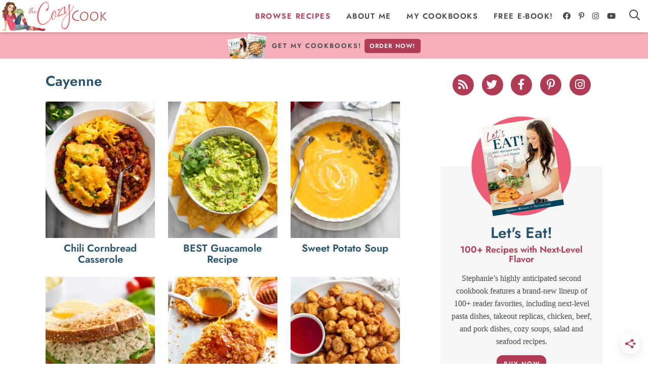

--- FILE ---
content_type: text/html; charset=UTF-8
request_url: https://thecozycook.com/tag/cayenne/
body_size: 20350
content:
<!DOCTYPE html>
<html lang="en-US">
<head><meta charset="UTF-8" /><script>if(navigator.userAgent.match(/MSIE|Internet Explorer/i)||navigator.userAgent.match(/Trident\/7\..*?rv:11/i)){var href=document.location.href;if(!href.match(/[?&]nowprocket/)){if(href.indexOf("?")==-1){if(href.indexOf("#")==-1){document.location.href=href+"?nowprocket=1"}else{document.location.href=href.replace("#","?nowprocket=1#")}}else{if(href.indexOf("#")==-1){document.location.href=href+"&nowprocket=1"}else{document.location.href=href.replace("#","&nowprocket=1#")}}}}</script><script>(()=>{class RocketLazyLoadScripts{constructor(){this.v="2.0.4",this.userEvents=["keydown","keyup","mousedown","mouseup","mousemove","mouseover","mouseout","touchmove","touchstart","touchend","touchcancel","wheel","click","dblclick","input"],this.attributeEvents=["onblur","onclick","oncontextmenu","ondblclick","onfocus","onmousedown","onmouseenter","onmouseleave","onmousemove","onmouseout","onmouseover","onmouseup","onmousewheel","onscroll","onsubmit"]}async t(){this.i(),this.o(),/iP(ad|hone)/.test(navigator.userAgent)&&this.h(),this.u(),this.l(this),this.m(),this.k(this),this.p(this),this._(),await Promise.all([this.R(),this.L()]),this.lastBreath=Date.now(),this.S(this),this.P(),this.D(),this.O(),this.M(),await this.C(this.delayedScripts.normal),await this.C(this.delayedScripts.defer),await this.C(this.delayedScripts.async),await this.T(),await this.F(),await this.j(),await this.A(),window.dispatchEvent(new Event("rocket-allScriptsLoaded")),this.everythingLoaded=!0,this.lastTouchEnd&&await new Promise(t=>setTimeout(t,500-Date.now()+this.lastTouchEnd)),this.I(),this.H(),this.U(),this.W()}i(){this.CSPIssue=sessionStorage.getItem("rocketCSPIssue"),document.addEventListener("securitypolicyviolation",t=>{this.CSPIssue||"script-src-elem"!==t.violatedDirective||"data"!==t.blockedURI||(this.CSPIssue=!0,sessionStorage.setItem("rocketCSPIssue",!0))},{isRocket:!0})}o(){window.addEventListener("pageshow",t=>{this.persisted=t.persisted,this.realWindowLoadedFired=!0},{isRocket:!0}),window.addEventListener("pagehide",()=>{this.onFirstUserAction=null},{isRocket:!0})}h(){let t;function e(e){t=e}window.addEventListener("touchstart",e,{isRocket:!0}),window.addEventListener("touchend",function i(o){o.changedTouches[0]&&t.changedTouches[0]&&Math.abs(o.changedTouches[0].pageX-t.changedTouches[0].pageX)<10&&Math.abs(o.changedTouches[0].pageY-t.changedTouches[0].pageY)<10&&o.timeStamp-t.timeStamp<200&&(window.removeEventListener("touchstart",e,{isRocket:!0}),window.removeEventListener("touchend",i,{isRocket:!0}),"INPUT"===o.target.tagName&&"text"===o.target.type||(o.target.dispatchEvent(new TouchEvent("touchend",{target:o.target,bubbles:!0})),o.target.dispatchEvent(new MouseEvent("mouseover",{target:o.target,bubbles:!0})),o.target.dispatchEvent(new PointerEvent("click",{target:o.target,bubbles:!0,cancelable:!0,detail:1,clientX:o.changedTouches[0].clientX,clientY:o.changedTouches[0].clientY})),event.preventDefault()))},{isRocket:!0})}q(t){this.userActionTriggered||("mousemove"!==t.type||this.firstMousemoveIgnored?"keyup"===t.type||"mouseover"===t.type||"mouseout"===t.type||(this.userActionTriggered=!0,this.onFirstUserAction&&this.onFirstUserAction()):this.firstMousemoveIgnored=!0),"click"===t.type&&t.preventDefault(),t.stopPropagation(),t.stopImmediatePropagation(),"touchstart"===this.lastEvent&&"touchend"===t.type&&(this.lastTouchEnd=Date.now()),"click"===t.type&&(this.lastTouchEnd=0),this.lastEvent=t.type,t.composedPath&&t.composedPath()[0].getRootNode()instanceof ShadowRoot&&(t.rocketTarget=t.composedPath()[0]),this.savedUserEvents.push(t)}u(){this.savedUserEvents=[],this.userEventHandler=this.q.bind(this),this.userEvents.forEach(t=>window.addEventListener(t,this.userEventHandler,{passive:!1,isRocket:!0})),document.addEventListener("visibilitychange",this.userEventHandler,{isRocket:!0})}U(){this.userEvents.forEach(t=>window.removeEventListener(t,this.userEventHandler,{passive:!1,isRocket:!0})),document.removeEventListener("visibilitychange",this.userEventHandler,{isRocket:!0}),this.savedUserEvents.forEach(t=>{(t.rocketTarget||t.target).dispatchEvent(new window[t.constructor.name](t.type,t))})}m(){const t="return false",e=Array.from(this.attributeEvents,t=>"data-rocket-"+t),i="["+this.attributeEvents.join("],[")+"]",o="[data-rocket-"+this.attributeEvents.join("],[data-rocket-")+"]",s=(e,i,o)=>{o&&o!==t&&(e.setAttribute("data-rocket-"+i,o),e["rocket"+i]=new Function("event",o),e.setAttribute(i,t))};new MutationObserver(t=>{for(const n of t)"attributes"===n.type&&(n.attributeName.startsWith("data-rocket-")||this.everythingLoaded?n.attributeName.startsWith("data-rocket-")&&this.everythingLoaded&&this.N(n.target,n.attributeName.substring(12)):s(n.target,n.attributeName,n.target.getAttribute(n.attributeName))),"childList"===n.type&&n.addedNodes.forEach(t=>{if(t.nodeType===Node.ELEMENT_NODE)if(this.everythingLoaded)for(const i of[t,...t.querySelectorAll(o)])for(const t of i.getAttributeNames())e.includes(t)&&this.N(i,t.substring(12));else for(const e of[t,...t.querySelectorAll(i)])for(const t of e.getAttributeNames())this.attributeEvents.includes(t)&&s(e,t,e.getAttribute(t))})}).observe(document,{subtree:!0,childList:!0,attributeFilter:[...this.attributeEvents,...e]})}I(){this.attributeEvents.forEach(t=>{document.querySelectorAll("[data-rocket-"+t+"]").forEach(e=>{this.N(e,t)})})}N(t,e){const i=t.getAttribute("data-rocket-"+e);i&&(t.setAttribute(e,i),t.removeAttribute("data-rocket-"+e))}k(t){Object.defineProperty(HTMLElement.prototype,"onclick",{get(){return this.rocketonclick||null},set(e){this.rocketonclick=e,this.setAttribute(t.everythingLoaded?"onclick":"data-rocket-onclick","this.rocketonclick(event)")}})}S(t){function e(e,i){let o=e[i];e[i]=null,Object.defineProperty(e,i,{get:()=>o,set(s){t.everythingLoaded?o=s:e["rocket"+i]=o=s}})}e(document,"onreadystatechange"),e(window,"onload"),e(window,"onpageshow");try{Object.defineProperty(document,"readyState",{get:()=>t.rocketReadyState,set(e){t.rocketReadyState=e},configurable:!0}),document.readyState="loading"}catch(t){console.log("WPRocket DJE readyState conflict, bypassing")}}l(t){this.originalAddEventListener=EventTarget.prototype.addEventListener,this.originalRemoveEventListener=EventTarget.prototype.removeEventListener,this.savedEventListeners=[],EventTarget.prototype.addEventListener=function(e,i,o){o&&o.isRocket||!t.B(e,this)&&!t.userEvents.includes(e)||t.B(e,this)&&!t.userActionTriggered||e.startsWith("rocket-")||t.everythingLoaded?t.originalAddEventListener.call(this,e,i,o):(t.savedEventListeners.push({target:this,remove:!1,type:e,func:i,options:o}),"mouseenter"!==e&&"mouseleave"!==e||t.originalAddEventListener.call(this,e,t.savedUserEvents.push,o))},EventTarget.prototype.removeEventListener=function(e,i,o){o&&o.isRocket||!t.B(e,this)&&!t.userEvents.includes(e)||t.B(e,this)&&!t.userActionTriggered||e.startsWith("rocket-")||t.everythingLoaded?t.originalRemoveEventListener.call(this,e,i,o):t.savedEventListeners.push({target:this,remove:!0,type:e,func:i,options:o})}}J(t,e){this.savedEventListeners=this.savedEventListeners.filter(i=>{let o=i.type,s=i.target||window;return e!==o||t!==s||(this.B(o,s)&&(i.type="rocket-"+o),this.$(i),!1)})}H(){EventTarget.prototype.addEventListener=this.originalAddEventListener,EventTarget.prototype.removeEventListener=this.originalRemoveEventListener,this.savedEventListeners.forEach(t=>this.$(t))}$(t){t.remove?this.originalRemoveEventListener.call(t.target,t.type,t.func,t.options):this.originalAddEventListener.call(t.target,t.type,t.func,t.options)}p(t){let e;function i(e){return t.everythingLoaded?e:e.split(" ").map(t=>"load"===t||t.startsWith("load.")?"rocket-jquery-load":t).join(" ")}function o(o){function s(e){const s=o.fn[e];o.fn[e]=o.fn.init.prototype[e]=function(){return this[0]===window&&t.userActionTriggered&&("string"==typeof arguments[0]||arguments[0]instanceof String?arguments[0]=i(arguments[0]):"object"==typeof arguments[0]&&Object.keys(arguments[0]).forEach(t=>{const e=arguments[0][t];delete arguments[0][t],arguments[0][i(t)]=e})),s.apply(this,arguments),this}}if(o&&o.fn&&!t.allJQueries.includes(o)){const e={DOMContentLoaded:[],"rocket-DOMContentLoaded":[]};for(const t in e)document.addEventListener(t,()=>{e[t].forEach(t=>t())},{isRocket:!0});o.fn.ready=o.fn.init.prototype.ready=function(i){function s(){parseInt(o.fn.jquery)>2?setTimeout(()=>i.bind(document)(o)):i.bind(document)(o)}return"function"==typeof i&&(t.realDomReadyFired?!t.userActionTriggered||t.fauxDomReadyFired?s():e["rocket-DOMContentLoaded"].push(s):e.DOMContentLoaded.push(s)),o([])},s("on"),s("one"),s("off"),t.allJQueries.push(o)}e=o}t.allJQueries=[],o(window.jQuery),Object.defineProperty(window,"jQuery",{get:()=>e,set(t){o(t)}})}P(){const t=new Map;document.write=document.writeln=function(e){const i=document.currentScript,o=document.createRange(),s=i.parentElement;let n=t.get(i);void 0===n&&(n=i.nextSibling,t.set(i,n));const c=document.createDocumentFragment();o.setStart(c,0),c.appendChild(o.createContextualFragment(e)),s.insertBefore(c,n)}}async R(){return new Promise(t=>{this.userActionTriggered?t():this.onFirstUserAction=t})}async L(){return new Promise(t=>{document.addEventListener("DOMContentLoaded",()=>{this.realDomReadyFired=!0,t()},{isRocket:!0})})}async j(){return this.realWindowLoadedFired?Promise.resolve():new Promise(t=>{window.addEventListener("load",t,{isRocket:!0})})}M(){this.pendingScripts=[];this.scriptsMutationObserver=new MutationObserver(t=>{for(const e of t)e.addedNodes.forEach(t=>{"SCRIPT"!==t.tagName||t.noModule||t.isWPRocket||this.pendingScripts.push({script:t,promise:new Promise(e=>{const i=()=>{const i=this.pendingScripts.findIndex(e=>e.script===t);i>=0&&this.pendingScripts.splice(i,1),e()};t.addEventListener("load",i,{isRocket:!0}),t.addEventListener("error",i,{isRocket:!0}),setTimeout(i,1e3)})})})}),this.scriptsMutationObserver.observe(document,{childList:!0,subtree:!0})}async F(){await this.X(),this.pendingScripts.length?(await this.pendingScripts[0].promise,await this.F()):this.scriptsMutationObserver.disconnect()}D(){this.delayedScripts={normal:[],async:[],defer:[]},document.querySelectorAll("script[type$=rocketlazyloadscript]").forEach(t=>{t.hasAttribute("data-rocket-src")?t.hasAttribute("async")&&!1!==t.async?this.delayedScripts.async.push(t):t.hasAttribute("defer")&&!1!==t.defer||"module"===t.getAttribute("data-rocket-type")?this.delayedScripts.defer.push(t):this.delayedScripts.normal.push(t):this.delayedScripts.normal.push(t)})}async _(){await this.L();let t=[];document.querySelectorAll("script[type$=rocketlazyloadscript][data-rocket-src]").forEach(e=>{let i=e.getAttribute("data-rocket-src");if(i&&!i.startsWith("data:")){i.startsWith("//")&&(i=location.protocol+i);try{const o=new URL(i).origin;o!==location.origin&&t.push({src:o,crossOrigin:e.crossOrigin||"module"===e.getAttribute("data-rocket-type")})}catch(t){}}}),t=[...new Map(t.map(t=>[JSON.stringify(t),t])).values()],this.Y(t,"preconnect")}async G(t){if(await this.K(),!0!==t.noModule||!("noModule"in HTMLScriptElement.prototype))return new Promise(e=>{let i;function o(){(i||t).setAttribute("data-rocket-status","executed"),e()}try{if(navigator.userAgent.includes("Firefox/")||""===navigator.vendor||this.CSPIssue)i=document.createElement("script"),[...t.attributes].forEach(t=>{let e=t.nodeName;"type"!==e&&("data-rocket-type"===e&&(e="type"),"data-rocket-src"===e&&(e="src"),i.setAttribute(e,t.nodeValue))}),t.text&&(i.text=t.text),t.nonce&&(i.nonce=t.nonce),i.hasAttribute("src")?(i.addEventListener("load",o,{isRocket:!0}),i.addEventListener("error",()=>{i.setAttribute("data-rocket-status","failed-network"),e()},{isRocket:!0}),setTimeout(()=>{i.isConnected||e()},1)):(i.text=t.text,o()),i.isWPRocket=!0,t.parentNode.replaceChild(i,t);else{const i=t.getAttribute("data-rocket-type"),s=t.getAttribute("data-rocket-src");i?(t.type=i,t.removeAttribute("data-rocket-type")):t.removeAttribute("type"),t.addEventListener("load",o,{isRocket:!0}),t.addEventListener("error",i=>{this.CSPIssue&&i.target.src.startsWith("data:")?(console.log("WPRocket: CSP fallback activated"),t.removeAttribute("src"),this.G(t).then(e)):(t.setAttribute("data-rocket-status","failed-network"),e())},{isRocket:!0}),s?(t.fetchPriority="high",t.removeAttribute("data-rocket-src"),t.src=s):t.src="data:text/javascript;base64,"+window.btoa(unescape(encodeURIComponent(t.text)))}}catch(i){t.setAttribute("data-rocket-status","failed-transform"),e()}});t.setAttribute("data-rocket-status","skipped")}async C(t){const e=t.shift();return e?(e.isConnected&&await this.G(e),this.C(t)):Promise.resolve()}O(){this.Y([...this.delayedScripts.normal,...this.delayedScripts.defer,...this.delayedScripts.async],"preload")}Y(t,e){this.trash=this.trash||[];let i=!0;var o=document.createDocumentFragment();t.forEach(t=>{const s=t.getAttribute&&t.getAttribute("data-rocket-src")||t.src;if(s&&!s.startsWith("data:")){const n=document.createElement("link");n.href=s,n.rel=e,"preconnect"!==e&&(n.as="script",n.fetchPriority=i?"high":"low"),t.getAttribute&&"module"===t.getAttribute("data-rocket-type")&&(n.crossOrigin=!0),t.crossOrigin&&(n.crossOrigin=t.crossOrigin),t.integrity&&(n.integrity=t.integrity),t.nonce&&(n.nonce=t.nonce),o.appendChild(n),this.trash.push(n),i=!1}}),document.head.appendChild(o)}W(){this.trash.forEach(t=>t.remove())}async T(){try{document.readyState="interactive"}catch(t){}this.fauxDomReadyFired=!0;try{await this.K(),this.J(document,"readystatechange"),document.dispatchEvent(new Event("rocket-readystatechange")),await this.K(),document.rocketonreadystatechange&&document.rocketonreadystatechange(),await this.K(),this.J(document,"DOMContentLoaded"),document.dispatchEvent(new Event("rocket-DOMContentLoaded")),await this.K(),this.J(window,"DOMContentLoaded"),window.dispatchEvent(new Event("rocket-DOMContentLoaded"))}catch(t){console.error(t)}}async A(){try{document.readyState="complete"}catch(t){}try{await this.K(),this.J(document,"readystatechange"),document.dispatchEvent(new Event("rocket-readystatechange")),await this.K(),document.rocketonreadystatechange&&document.rocketonreadystatechange(),await this.K(),this.J(window,"load"),window.dispatchEvent(new Event("rocket-load")),await this.K(),window.rocketonload&&window.rocketonload(),await this.K(),this.allJQueries.forEach(t=>t(window).trigger("rocket-jquery-load")),await this.K(),this.J(window,"pageshow");const t=new Event("rocket-pageshow");t.persisted=this.persisted,window.dispatchEvent(t),await this.K(),window.rocketonpageshow&&window.rocketonpageshow({persisted:this.persisted})}catch(t){console.error(t)}}async K(){Date.now()-this.lastBreath>45&&(await this.X(),this.lastBreath=Date.now())}async X(){return document.hidden?new Promise(t=>setTimeout(t)):new Promise(t=>requestAnimationFrame(t))}B(t,e){return e===document&&"readystatechange"===t||(e===document&&"DOMContentLoaded"===t||(e===window&&"DOMContentLoaded"===t||(e===window&&"load"===t||e===window&&"pageshow"===t)))}static run(){(new RocketLazyLoadScripts).t()}}RocketLazyLoadScripts.run()})();</script>

<meta name="viewport" content="width=device-width, initial-scale=1" />
<link rel="profile" href="https://gmpg.org/xfn/11" />
<meta name='robots' content='noindex, follow' />
	<style>img:is([sizes="auto" i], [sizes^="auto," i]) { contain-intrinsic-size: 3000px 1500px }</style>
	
	<!-- This site is optimized with the Yoast SEO plugin v26.7 - https://yoast.com/wordpress/plugins/seo/ -->
	<title>Cayenne Archives - The Cozy Cook</title>
<link data-rocket-prefetch href="https://exchange.mediavine.com" rel="dns-prefetch">
<link data-rocket-prefetch href="https://scripts.mediavine.com" rel="dns-prefetch">
<link data-rocket-prefetch href="https://www.googletagmanager.com" rel="dns-prefetch">
<link data-rocket-prefetch href="https://securepubads.g.doubleclick.net" rel="dns-prefetch">
<link data-rocket-prefetch href="https://eu-us.consentmanager.net" rel="dns-prefetch">
<link data-rocket-prefetch href="https://eu-us-cdn.consentmanager.net" rel="dns-prefetch">
<link data-rocket-prefetch href="https://faves.grow.me" rel="dns-prefetch"><link rel="preload" data-rocket-preload as="image" href="https://thecozycook.com/wp-content/uploads/2025/09/Chili-Cornbread-Casserole-2-252x315.jpg" imagesrcset="https://thecozycook.com/wp-content/uploads/2025/09/Chili-Cornbread-Casserole-2-252x315.jpg 252w, https://thecozycook.com/wp-content/uploads/2025/09/Chili-Cornbread-Casserole-2-504x630.jpg 504w" imagesizes="auto, (max-width: 252px) 100vw, 252px" fetchpriority="high">
	<meta property="og:locale" content="en_US" />
	<meta property="og:type" content="article" />
	<meta property="og:title" content="Cayenne Archives - The Cozy Cook" />
	<meta property="og:url" content="https://thecozycook.com/tag/cayenne/" />
	<meta property="og:site_name" content="The Cozy Cook" />
	<meta property="og:image" content="https://thecozycook.com/wp-content/uploads/2022/08/The-Cozy-Cook-Logo-Subscribe.jpg" />
	<meta property="og:image:width" content="900" />
	<meta property="og:image:height" content="900" />
	<meta property="og:image:type" content="image/jpeg" />
	<meta name="twitter:card" content="summary_large_image" />
	<meta name="twitter:site" content="@TheCozyCook" />
	<script type="application/ld+json" class="yoast-schema-graph">{"@context":"https://schema.org","@graph":[{"@type":"CollectionPage","@id":"https://thecozycook.com/tag/cayenne/","url":"https://thecozycook.com/tag/cayenne/","name":"Cayenne Archives - The Cozy Cook","isPartOf":{"@id":"https://thecozycook.com/#website"},"primaryImageOfPage":{"@id":"https://thecozycook.com/tag/cayenne/#primaryimage"},"image":{"@id":"https://thecozycook.com/tag/cayenne/#primaryimage"},"thumbnailUrl":"https://thecozycook.com/wp-content/uploads/2025/09/Chili-Cornbread-Casserole-2.jpg","breadcrumb":{"@id":"https://thecozycook.com/tag/cayenne/#breadcrumb"},"inLanguage":"en-US"},{"@type":"ImageObject","inLanguage":"en-US","@id":"https://thecozycook.com/tag/cayenne/#primaryimage","url":"https://thecozycook.com/wp-content/uploads/2025/09/Chili-Cornbread-Casserole-2.jpg","contentUrl":"https://thecozycook.com/wp-content/uploads/2025/09/Chili-Cornbread-Casserole-2.jpg","width":1200,"height":1446,"caption":"Chili Corn Casserole in a white bowl with a spoon on the side and cheese on top."},{"@type":"BreadcrumbList","@id":"https://thecozycook.com/tag/cayenne/#breadcrumb","itemListElement":[{"@type":"ListItem","position":1,"name":"Home","item":"https://thecozycook.com/"},{"@type":"ListItem","position":2,"name":"Cayenne"}]},{"@type":"WebSite","@id":"https://thecozycook.com/#website","url":"https://thecozycook.com/","name":"The Cozy Cook","description":"Easy Recipes for Busy Home Cooks","publisher":{"@id":"https://thecozycook.com/#/schema/person/8b5fb26049c4d951dbb7c5a6acb5319e"},"potentialAction":[{"@type":"SearchAction","target":{"@type":"EntryPoint","urlTemplate":"https://thecozycook.com/?s={search_term_string}"},"query-input":{"@type":"PropertyValueSpecification","valueRequired":true,"valueName":"search_term_string"}}],"inLanguage":"en-US"},{"@type":["Person","Organization"],"@id":"https://thecozycook.com/#/schema/person/8b5fb26049c4d951dbb7c5a6acb5319e","name":"Stephanie","image":{"@type":"ImageObject","inLanguage":"en-US","@id":"https://thecozycook.com/#/schema/person/image/","url":"https://thecozycook.com/wp-content/uploads/2018/11/Blog-Pic-of-me.jpg","contentUrl":"https://thecozycook.com/wp-content/uploads/2018/11/Blog-Pic-of-me.jpg","width":500,"height":750,"caption":"Stephanie"},"logo":{"@id":"https://thecozycook.com/#/schema/person/image/"},"sameAs":["https://www.thecozycook.com","https://www.instagram.com/thecozycook/","pinterest.com/TheCozyCook/","https://www.youtube.com/thecozycook"]}]}</script>
	<!-- / Yoast SEO plugin. -->


<link rel='dns-prefetch' href='//scripts.mediavine.com' />

<link rel="alternate" type="application/rss+xml" title="The Cozy Cook &raquo; Cayenne Tag Feed" href="https://thecozycook.com/tag/cayenne/feed/" />
<script type="rocketlazyloadscript">(()=>{"use strict";const e=[400,500,600,700,800,900],t=e=>`wprm-min-${e}`,n=e=>`wprm-max-${e}`,s=new Set,o="ResizeObserver"in window,r=o?new ResizeObserver((e=>{for(const t of e)c(t.target)})):null,i=.5/(window.devicePixelRatio||1);function c(s){const o=s.getBoundingClientRect().width||0;for(let r=0;r<e.length;r++){const c=e[r],a=o<=c+i;o>c+i?s.classList.add(t(c)):s.classList.remove(t(c)),a?s.classList.add(n(c)):s.classList.remove(n(c))}}function a(e){s.has(e)||(s.add(e),r&&r.observe(e),c(e))}!function(e=document){e.querySelectorAll(".wprm-recipe").forEach(a)}();if(new MutationObserver((e=>{for(const t of e)for(const e of t.addedNodes)e instanceof Element&&(e.matches?.(".wprm-recipe")&&a(e),e.querySelectorAll?.(".wprm-recipe").forEach(a))})).observe(document.documentElement,{childList:!0,subtree:!0}),!o){let e=0;addEventListener("resize",(()=>{e&&cancelAnimationFrame(e),e=requestAnimationFrame((()=>s.forEach(c)))}),{passive:!0})}})();</script><style id='wp-emoji-styles-inline-css' type='text/css'>

	img.wp-smiley, img.emoji {
		display: inline !important;
		border: none !important;
		box-shadow: none !important;
		height: 1em !important;
		width: 1em !important;
		margin: 0 0.07em !important;
		vertical-align: -0.1em !important;
		background: none !important;
		padding: 0 !important;
	}
</style>
<link rel='stylesheet' id='wp-block-library-css' href='https://thecozycook.com/wp-includes/css/dist/block-library/style.min.css?ver=6.8.3' type='text/css' media='all' />
<style id='classic-theme-styles-inline-css' type='text/css'>
/*! This file is auto-generated */
.wp-block-button__link{color:#fff;background-color:#32373c;border-radius:9999px;box-shadow:none;text-decoration:none;padding:calc(.667em + 2px) calc(1.333em + 2px);font-size:1.125em}.wp-block-file__button{background:#32373c;color:#fff;text-decoration:none}
</style>
<style id='social-pug-action-button-style-inline-css' type='text/css'>
.dpsp-action-buttons{align-items:stretch!important;display:flex;flex-wrap:wrap;gap:var(--wp--style--block-gap,.5em)}.dpsp-action-button__link{align-items:center;display:inline-flex!important;flex-wrap:wrap;gap:.5em;justify-content:center;text-decoration:none}.dpsp-action-button{margin-block-start:0!important}.dpsp-action-button__icon svg{height:100%;width:100%;fill:currentColor;display:block;overflow:visible}.dpsp-action-button__icon{align-items:center;display:inline-flex!important;flex-shrink:0;flex:0 0 auto;height:32px;justify-content:center;line-height:1;transform:scale(75%);vertical-align:middle;width:32px}.dpsp-action-button__label{word-break:normal!important}.dpsp-action-button.is-style-outline .wp-block-button__link{background:#0000 none;border:1px solid;color:currentColor;padding:calc(1rem - 1px) calc(2.25rem - 1px)}.dpsp-action-button.wp-block-button__width-33{width:calc(33.33333% - var(--wp--style--block-gap, .5em)*2/3)}.dpsp-action-button.wp-block-button__width-66{width:calc(66% - var(--wp--style--block-gap, .5em)*.5)}.dpsp-action-button.wp-block-button__width-100,.dpsp-action-button.wp-block-button__width-100 a{width:100%!important}@media screen and (max-width:480px){.dpsp-action-button.wp-block-button__mobile-width-25{flex-basis:auto!important;width:calc(25% - var(--wp--style--block-gap, .5em)*2/4)!important}.dpsp-action-button.wp-block-button__mobile-width-33{flex-basis:auto!important;width:calc(33.33333% - var(--wp--style--block-gap, .5em)*2/3)!important}.dpsp-action-button.wp-block-button__mobile-width-50{flex-basis:auto!important;width:calc(50% - var(--wp--style--block-gap, .5em)*2/2)!important}.dpsp-action-button.wp-block-button__mobile-width-66{flex-basis:auto!important;width:calc(66% - var(--wp--style--block-gap, .5em)*.5)!important}.dpsp-action-button.wp-block-button__mobile-width-75{flex-basis:auto!important;width:calc(75% - var(--wp--style--block-gap, .5em)*.5)!important}:not(.block-editor__container *) .dpsp-action-button.wp-block-button__mobile-width-100{width:100%!important}}.feast-plugin .entry-content .dpsp-action-button__link.has-background{margin:0!important;padding:calc(.667em + 2px) calc(1.333em + 2px)!important}.wp-theme-kadence .content-wrap .entry-content .dpsp-action-button__link.has-background{padding:.4em 1em!important}

</style>
<link data-minify="1" rel='stylesheet' id='wprm-public-css' href='https://thecozycook.com/wp-content/cache/min/1/wp-content/plugins/wp-recipe-maker/dist/public-modern.css?ver=1768419155' type='text/css' media='all' />
<link data-minify="1" rel='stylesheet' id='wprmp-public-css' href='https://thecozycook.com/wp-content/cache/min/1/wp-content/plugins/wp-recipe-maker-premium/dist/public-elite.css?ver=1768419155' type='text/css' media='all' />
<link data-minify="1" rel='stylesheet' id='convertkit-broadcasts-css' href='https://thecozycook.com/wp-content/cache/min/1/wp-content/plugins/convertkit/resources/frontend/css/broadcasts.css?ver=1768419155' type='text/css' media='all' />
<link data-minify="1" rel='stylesheet' id='convertkit-button-css' href='https://thecozycook.com/wp-content/cache/min/1/wp-content/plugins/convertkit/resources/frontend/css/button.css?ver=1768419155' type='text/css' media='all' />
<link data-minify="1" rel='stylesheet' id='convertkit-form-css' href='https://thecozycook.com/wp-content/cache/min/1/wp-content/plugins/convertkit/resources/frontend/css/form.css?ver=1768419155' type='text/css' media='all' />
<link data-minify="1" rel='stylesheet' id='convertkit-form-builder-field-css' href='https://thecozycook.com/wp-content/cache/min/1/wp-content/plugins/convertkit/resources/frontend/css/form-builder.css?ver=1768419155' type='text/css' media='all' />
<link data-minify="1" rel='stylesheet' id='convertkit-form-builder-css' href='https://thecozycook.com/wp-content/cache/min/1/wp-content/plugins/convertkit/resources/frontend/css/form-builder.css?ver=1768419155' type='text/css' media='all' />
<style id='global-styles-inline-css' type='text/css'>
:root{--wp--preset--aspect-ratio--square: 1;--wp--preset--aspect-ratio--4-3: 4/3;--wp--preset--aspect-ratio--3-4: 3/4;--wp--preset--aspect-ratio--3-2: 3/2;--wp--preset--aspect-ratio--2-3: 2/3;--wp--preset--aspect-ratio--16-9: 16/9;--wp--preset--aspect-ratio--9-16: 9/16;--wp--preset--color--black: #434b4e;--wp--preset--color--cyan-bluish-gray: #abb8c3;--wp--preset--color--white: #ffffff;--wp--preset--color--pale-pink: #f78da7;--wp--preset--color--vivid-red: #cf2e2e;--wp--preset--color--luminous-vivid-orange: #ff6900;--wp--preset--color--luminous-vivid-amber: #fcb900;--wp--preset--color--light-green-cyan: #7bdcb5;--wp--preset--color--vivid-green-cyan: #00d084;--wp--preset--color--pale-cyan-blue: #8ed1fc;--wp--preset--color--vivid-cyan-blue: #0693e3;--wp--preset--color--vivid-purple: #9b51e0;--wp--preset--color--red: #b03b53;--wp--preset--color--pink: #ee5d77;--wp--preset--color--medpink: #f6aebb;--wp--preset--color--lightpink: #fce7eb;--wp--preset--color--blue: #27536d;--wp--preset--color--medblue: #a9bac5;--wp--preset--color--lightblue: #e9eef0;--wp--preset--color--gray: #6f7577;--wp--preset--color--lightgray: #f4f4f4;--wp--preset--gradient--vivid-cyan-blue-to-vivid-purple: linear-gradient(135deg,rgba(6,147,227,1) 0%,rgb(155,81,224) 100%);--wp--preset--gradient--light-green-cyan-to-vivid-green-cyan: linear-gradient(135deg,rgb(122,220,180) 0%,rgb(0,208,130) 100%);--wp--preset--gradient--luminous-vivid-amber-to-luminous-vivid-orange: linear-gradient(135deg,rgba(252,185,0,1) 0%,rgba(255,105,0,1) 100%);--wp--preset--gradient--luminous-vivid-orange-to-vivid-red: linear-gradient(135deg,rgba(255,105,0,1) 0%,rgb(207,46,46) 100%);--wp--preset--gradient--very-light-gray-to-cyan-bluish-gray: linear-gradient(135deg,rgb(238,238,238) 0%,rgb(169,184,195) 100%);--wp--preset--gradient--cool-to-warm-spectrum: linear-gradient(135deg,rgb(74,234,220) 0%,rgb(151,120,209) 20%,rgb(207,42,186) 40%,rgb(238,44,130) 60%,rgb(251,105,98) 80%,rgb(254,248,76) 100%);--wp--preset--gradient--blush-light-purple: linear-gradient(135deg,rgb(255,206,236) 0%,rgb(152,150,240) 100%);--wp--preset--gradient--blush-bordeaux: linear-gradient(135deg,rgb(254,205,165) 0%,rgb(254,45,45) 50%,rgb(107,0,62) 100%);--wp--preset--gradient--luminous-dusk: linear-gradient(135deg,rgb(255,203,112) 0%,rgb(199,81,192) 50%,rgb(65,88,208) 100%);--wp--preset--gradient--pale-ocean: linear-gradient(135deg,rgb(255,245,203) 0%,rgb(182,227,212) 50%,rgb(51,167,181) 100%);--wp--preset--gradient--electric-grass: linear-gradient(135deg,rgb(202,248,128) 0%,rgb(113,206,126) 100%);--wp--preset--gradient--midnight: linear-gradient(135deg,rgb(2,3,129) 0%,rgb(40,116,252) 100%);--wp--preset--font-size--small: 13px;--wp--preset--font-size--medium: 20px;--wp--preset--font-size--large: 36px;--wp--preset--font-size--x-large: 42px;--wp--preset--spacing--20: 0.44rem;--wp--preset--spacing--30: 0.67rem;--wp--preset--spacing--40: 1rem;--wp--preset--spacing--50: 1.5rem;--wp--preset--spacing--60: 2.25rem;--wp--preset--spacing--70: 3.38rem;--wp--preset--spacing--80: 5.06rem;--wp--preset--shadow--natural: 6px 6px 9px rgba(0, 0, 0, 0.2);--wp--preset--shadow--deep: 12px 12px 50px rgba(0, 0, 0, 0.4);--wp--preset--shadow--sharp: 6px 6px 0px rgba(0, 0, 0, 0.2);--wp--preset--shadow--outlined: 6px 6px 0px -3px rgba(255, 255, 255, 1), 6px 6px rgba(0, 0, 0, 1);--wp--preset--shadow--crisp: 6px 6px 0px rgba(0, 0, 0, 1);}:where(.is-layout-flex){gap: 0.5em;}:where(.is-layout-grid){gap: 0.5em;}body .is-layout-flex{display: flex;}.is-layout-flex{flex-wrap: wrap;align-items: center;}.is-layout-flex > :is(*, div){margin: 0;}body .is-layout-grid{display: grid;}.is-layout-grid > :is(*, div){margin: 0;}:where(.wp-block-columns.is-layout-flex){gap: 2em;}:where(.wp-block-columns.is-layout-grid){gap: 2em;}:where(.wp-block-post-template.is-layout-flex){gap: 1.25em;}:where(.wp-block-post-template.is-layout-grid){gap: 1.25em;}.has-black-color{color: var(--wp--preset--color--black) !important;}.has-cyan-bluish-gray-color{color: var(--wp--preset--color--cyan-bluish-gray) !important;}.has-white-color{color: var(--wp--preset--color--white) !important;}.has-pale-pink-color{color: var(--wp--preset--color--pale-pink) !important;}.has-vivid-red-color{color: var(--wp--preset--color--vivid-red) !important;}.has-luminous-vivid-orange-color{color: var(--wp--preset--color--luminous-vivid-orange) !important;}.has-luminous-vivid-amber-color{color: var(--wp--preset--color--luminous-vivid-amber) !important;}.has-light-green-cyan-color{color: var(--wp--preset--color--light-green-cyan) !important;}.has-vivid-green-cyan-color{color: var(--wp--preset--color--vivid-green-cyan) !important;}.has-pale-cyan-blue-color{color: var(--wp--preset--color--pale-cyan-blue) !important;}.has-vivid-cyan-blue-color{color: var(--wp--preset--color--vivid-cyan-blue) !important;}.has-vivid-purple-color{color: var(--wp--preset--color--vivid-purple) !important;}.has-black-background-color{background-color: var(--wp--preset--color--black) !important;}.has-cyan-bluish-gray-background-color{background-color: var(--wp--preset--color--cyan-bluish-gray) !important;}.has-white-background-color{background-color: var(--wp--preset--color--white) !important;}.has-pale-pink-background-color{background-color: var(--wp--preset--color--pale-pink) !important;}.has-vivid-red-background-color{background-color: var(--wp--preset--color--vivid-red) !important;}.has-luminous-vivid-orange-background-color{background-color: var(--wp--preset--color--luminous-vivid-orange) !important;}.has-luminous-vivid-amber-background-color{background-color: var(--wp--preset--color--luminous-vivid-amber) !important;}.has-light-green-cyan-background-color{background-color: var(--wp--preset--color--light-green-cyan) !important;}.has-vivid-green-cyan-background-color{background-color: var(--wp--preset--color--vivid-green-cyan) !important;}.has-pale-cyan-blue-background-color{background-color: var(--wp--preset--color--pale-cyan-blue) !important;}.has-vivid-cyan-blue-background-color{background-color: var(--wp--preset--color--vivid-cyan-blue) !important;}.has-vivid-purple-background-color{background-color: var(--wp--preset--color--vivid-purple) !important;}.has-black-border-color{border-color: var(--wp--preset--color--black) !important;}.has-cyan-bluish-gray-border-color{border-color: var(--wp--preset--color--cyan-bluish-gray) !important;}.has-white-border-color{border-color: var(--wp--preset--color--white) !important;}.has-pale-pink-border-color{border-color: var(--wp--preset--color--pale-pink) !important;}.has-vivid-red-border-color{border-color: var(--wp--preset--color--vivid-red) !important;}.has-luminous-vivid-orange-border-color{border-color: var(--wp--preset--color--luminous-vivid-orange) !important;}.has-luminous-vivid-amber-border-color{border-color: var(--wp--preset--color--luminous-vivid-amber) !important;}.has-light-green-cyan-border-color{border-color: var(--wp--preset--color--light-green-cyan) !important;}.has-vivid-green-cyan-border-color{border-color: var(--wp--preset--color--vivid-green-cyan) !important;}.has-pale-cyan-blue-border-color{border-color: var(--wp--preset--color--pale-cyan-blue) !important;}.has-vivid-cyan-blue-border-color{border-color: var(--wp--preset--color--vivid-cyan-blue) !important;}.has-vivid-purple-border-color{border-color: var(--wp--preset--color--vivid-purple) !important;}.has-vivid-cyan-blue-to-vivid-purple-gradient-background{background: var(--wp--preset--gradient--vivid-cyan-blue-to-vivid-purple) !important;}.has-light-green-cyan-to-vivid-green-cyan-gradient-background{background: var(--wp--preset--gradient--light-green-cyan-to-vivid-green-cyan) !important;}.has-luminous-vivid-amber-to-luminous-vivid-orange-gradient-background{background: var(--wp--preset--gradient--luminous-vivid-amber-to-luminous-vivid-orange) !important;}.has-luminous-vivid-orange-to-vivid-red-gradient-background{background: var(--wp--preset--gradient--luminous-vivid-orange-to-vivid-red) !important;}.has-very-light-gray-to-cyan-bluish-gray-gradient-background{background: var(--wp--preset--gradient--very-light-gray-to-cyan-bluish-gray) !important;}.has-cool-to-warm-spectrum-gradient-background{background: var(--wp--preset--gradient--cool-to-warm-spectrum) !important;}.has-blush-light-purple-gradient-background{background: var(--wp--preset--gradient--blush-light-purple) !important;}.has-blush-bordeaux-gradient-background{background: var(--wp--preset--gradient--blush-bordeaux) !important;}.has-luminous-dusk-gradient-background{background: var(--wp--preset--gradient--luminous-dusk) !important;}.has-pale-ocean-gradient-background{background: var(--wp--preset--gradient--pale-ocean) !important;}.has-electric-grass-gradient-background{background: var(--wp--preset--gradient--electric-grass) !important;}.has-midnight-gradient-background{background: var(--wp--preset--gradient--midnight) !important;}.has-small-font-size{font-size: var(--wp--preset--font-size--small) !important;}.has-medium-font-size{font-size: var(--wp--preset--font-size--medium) !important;}.has-large-font-size{font-size: var(--wp--preset--font-size--large) !important;}.has-x-large-font-size{font-size: var(--wp--preset--font-size--x-large) !important;}
:where(.wp-block-post-template.is-layout-flex){gap: 1.25em;}:where(.wp-block-post-template.is-layout-grid){gap: 1.25em;}
:where(.wp-block-columns.is-layout-flex){gap: 2em;}:where(.wp-block-columns.is-layout-grid){gap: 2em;}
:root :where(.wp-block-pullquote){font-size: 1.5em;line-height: 1.6;}
</style>
<link data-minify="1" rel='stylesheet' id='titan-adminbar-styles-css' href='https://thecozycook.com/wp-content/cache/min/1/wp-content/plugins/anti-spam/assets/css/admin-bar.css?ver=1768419155' type='text/css' media='all' />
<link data-minify="1" rel='stylesheet' id='font-awesome-css' href='https://thecozycook.com/wp-content/cache/min/1/wp-content/themes/thecozycook2024/fontawesome-subset/css/all.css?ver=1768419155' type='text/css' media='all' />
<link data-minify="1" rel="preload" class="mv-grow-style" href="https://thecozycook.com/wp-content/cache/min/1/wp-content/plugins/social-pug/assets/dist/style-frontend-pro.css?ver=1768419155" as="style"><noscript><link data-minify="1" rel='stylesheet' id='dpsp-frontend-style-pro-css' href='https://thecozycook.com/wp-content/cache/min/1/wp-content/plugins/social-pug/assets/dist/style-frontend-pro.css?ver=1768419155' type='text/css' media='all' />
</noscript><style id='dpsp-frontend-style-pro-inline-css' type='text/css'>

				@media screen and ( max-width : 720px ) {
					.dpsp-content-wrapper.dpsp-hide-on-mobile,
					.dpsp-share-text.dpsp-hide-on-mobile {
						display: none;
					}
					.dpsp-has-spacing .dpsp-networks-btns-wrapper li {
						margin:0 2% 10px 0;
					}
					.dpsp-network-btn.dpsp-has-label:not(.dpsp-has-count) {
						max-height: 40px;
						padding: 0;
						justify-content: center;
					}
					.dpsp-content-wrapper.dpsp-size-small .dpsp-network-btn.dpsp-has-label:not(.dpsp-has-count){
						max-height: 32px;
					}
					.dpsp-content-wrapper.dpsp-size-large .dpsp-network-btn.dpsp-has-label:not(.dpsp-has-count){
						max-height: 46px;
					}
				}
			
							.dpsp-button-style-6 .dpsp-networks-btns-content.dpsp-networks-btns-wrapper .dpsp-network-btn:not(:hover):not(:active) {
								--customNetworkColor: #34b9db;
								--customNetworkHoverColor: #f2487e;
								color: #34b9db;
							}
							.dpsp-button-style-6 .dpsp-networks-btns-content.dpsp-networks-btns-wrapper .dpsp-network-btn .dpsp-network-icon {
								border-color: #34b9db;
								background: #34b9db;
							}
						
							.dpsp-button-style-6 .dpsp-networks-btns-content.dpsp-networks-btns-wrapper .dpsp-network-btn:focus,
							.dpsp-button-style-6 .dpsp-networks-btns-content.dpsp-networks-btns-wrapper .dpsp-network-btn:hover {
								color: #f2487e;
							}
							.dpsp-button-style-6 .dpsp-networks-btns-content.dpsp-networks-btns-wrapper .dpsp-network-btn:hover .dpsp-network-icon,
							.dpsp-button-style-6 .dpsp-networks-btns-content.dpsp-networks-btns-wrapper .dpsp-network-btn:focus .dpsp-network-icon {
								border-color: #f2487e;
								background: #f2487e;
							}
						.dpsp-networks-btns-wrapper.dpsp-networks-btns-content .dpsp-network-btn {--networkHover: rgba(242, 72, 126, 0.4); --networkAccent: rgba(242, 72, 126, 1);}
			@media screen and ( max-width : 720px ) {
				aside#dpsp-floating-sidebar.dpsp-hide-on-mobile.opened {
					display: none;
				}
			}
			
					.dpsp-button-style-1 .dpsp-networks-btns-sidebar.dpsp-networks-btns-wrapper .dpsp-network-btn {
					--customNetworkColor: #073b58;
					--customNetworkHoverColor: #b03b53;
					background: #073b58;
					border-color: #073b58;
					}
					.dpsp-button-style-1 .dpsp-networks-btns-sidebar.dpsp-networks-btns-wrapper .dpsp-network-btn:hover,
					.dpsp-button-style-1 .dpsp-networks-btns-sidebar.dpsp-networks-btns-wrapper .dpsp-network-btn:focus {
					border-color: #b03b53 !important;
					background: #b03b53 !important;
			}.dpsp-networks-btns-wrapper.dpsp-networks-btns-sidebar .dpsp-network-btn {--networkHover: rgba(176, 59, 83, 0.4); --networkAccent: rgba(176, 59, 83, 1);}
			@media screen and ( max-width : 720px ) {
				aside#dpsp-floating-sidebar.dpsp-hide-on-mobile.opened {
					display: none;
				}
			}
			
					.dpsp-button-style-1 .dpsp-networks-btns-sidebar.dpsp-networks-btns-wrapper .dpsp-network-btn {
					--customNetworkColor: #073b58;
					--customNetworkHoverColor: #b03b53;
					background: #073b58;
					border-color: #073b58;
					}
					.dpsp-button-style-1 .dpsp-networks-btns-sidebar.dpsp-networks-btns-wrapper .dpsp-network-btn:hover,
					.dpsp-button-style-1 .dpsp-networks-btns-sidebar.dpsp-networks-btns-wrapper .dpsp-network-btn:focus {
					border-color: #b03b53 !important;
					background: #b03b53 !important;
			}.dpsp-networks-btns-wrapper.dpsp-networks-btns-sidebar .dpsp-network-btn {--networkHover: rgba(176, 59, 83, 0.4); --networkAccent: rgba(176, 59, 83, 1);}
								.dpsp-button-style-1 .dpsp-networks-btns-sticky-bar.dpsp-networks-btns-wrapper .dpsp-network-btn .dpsp-network-icon,
								.dpsp-button-style-1 .dpsp-networks-btns-sticky-bar.dpsp-networks-btns-wrapper .dpsp-network-btn {
									--customNetworkColor: #073b58;
									--customNetworkHoverColor: #b03b53;
									background: #073b58;
									border-color: #073b58;
								}
							
								.dpsp-button-style-1 .dpsp-networks-btns-sticky-bar.dpsp-networks-btns-wrapper .dpsp-network-btn:hover .dpsp-network-icon,
								.dpsp-button-style-1 .dpsp-networks-btns-sticky-bar.dpsp-networks-btns-wrapper .dpsp-network-btn:focus .dpsp-network-icon,
								.dpsp-button-style-1 .dpsp-networks-btns-sticky-bar.dpsp-networks-btns-wrapper .dpsp-network-btn:hover,
								.dpsp-button-style-1 .dpsp-networks-btns-sticky-bar.dpsp-networks-btns-wrapper .dpsp-network-btn:focus {
									border-color: #b03b53 !important;
									background: #b03b53 !important;
								}
							.dpsp-networks-btns-wrapper.dpsp-networks-btns-sticky-bar .dpsp-network-btn {--networkHover: rgba(176, 59, 83, 0.4); --networkAccent: rgba(176, 59, 83, 1);}
</style>
<link data-minify="1" rel='stylesheet' id='custom-style-css' href='https://thecozycook.com/wp-content/cache/min/1/wp-content/themes/thecozycook2024/style.css?ver=1768419155' type='text/css' media='all' />
<link data-minify="1" rel='stylesheet' id='responsive-style-css' href='https://thecozycook.com/wp-content/cache/min/1/wp-content/themes/thecozycook2024/responsive.css?ver=1768419155' type='text/css' media='all' />
<link data-minify="1" rel='stylesheet' id='custom-mobile-header-style-css' href='https://thecozycook.com/wp-content/cache/min/1/wp-content/themes/thecozycook2024/mobile-header/mobile-header-style.css?ver=1768419155' type='text/css' media='all' />
<script type="text/javascript" async="async" fetchpriority="high" data-noptimize="1" data-cfasync="false" src="https://scripts.mediavine.com/tags/the-cozy-cook.js?ver=6.8.3" id="mv-script-wrapper-js"></script>
<link rel="https://api.w.org/" href="https://thecozycook.com/wp-json/" /><link rel="alternate" title="JSON" type="application/json" href="https://thecozycook.com/wp-json/wp/v2/tags/12334" /><link rel="EditURI" type="application/rsd+xml" title="RSD" href="https://thecozycook.com/xmlrpc.php?rsd" />
<!-- HFCM by 99 Robots - Snippet # 4: Claiming Pinterest Site -->
<meta name="p:domain_verify" content="27a29f0ef6614aba9cdfc90941da431c"/>

<!-- Pinterest Tag -->
<script type="rocketlazyloadscript">

!function(e){if(!window.pintrk){window.pintrk = function () {
window.pintrk.queue.push(Array.prototype.slice.call(arguments))};var n=window.pintrk;n.queue=[],n.version="3.0";var t=document.createElement("script");t.async=!0,t.src=e;var r=document.getElementsByTagName("script")[0]; r.parentNode.insertBefore(t,r)}}("https://s.pinimg.com/ct/core.js");
pintrk('load', '2612657167348', {em: '<stephanie@thecozycook.com>'});
pintrk('page');

</script>
<noscript>
<img height="1" width="1" style="display:none;" alt="" src="https://ct.pinterest.com/v3/?event=init&tid=2612657167348&pd[em]=<hashed_email_address>&noscript=1" />
</noscript>
<!-- end Pinterest Tag -->
<!-- /end HFCM by 99 Robots -->
<!-- HFCM by 99 Robots - Snippet # 9: G Suite Verification -->
<meta name="google-site-verification" content="BFZ6ocpyLNN9dEWxfrKgL9BofrrDvJacDP-GVgz3URk" />
<!-- /end HFCM by 99 Robots -->
<!-- HFCM by 99 Robots - Snippet # 20: Optin Monster -->
<!-- This site is converting visitors into subscribers and customers with OptinMonster - https://optinmonster.com -->
<script type="rocketlazyloadscript" data-rocket-type="text/javascript" data-rocket-src="https://a.opmnstr.com/app/js/api.min.js" data-account="80948" data-user="72024" async></script>
<!-- / https://optinmonster.com -->
<!-- /end HFCM by 99 Robots -->
<!-- HFCM by 99 Robots - Snippet # 22: Verification for Shop -->
<meta name="facebook-domain-verification" content="z20ppp8e3vhbhgt898j2u5nx19qrm2" />
<!-- /end HFCM by 99 Robots -->
<!-- HFCM by 99 Robots - Snippet # 23: GA4 -->
<!-- Google tag (gtag.js) -->
<script async src="https://www.googletagmanager.com/gtag/js?id=G-78ZGY8PKB6"></script>
<script>
  window.dataLayer = window.dataLayer || [];
  function gtag(){dataLayer.push(arguments);}
  gtag('js', new Date());

  gtag('config', 'G-78ZGY8PKB6');
</script>
<!-- /end HFCM by 99 Robots -->
<style type="text/css"> .tippy-box[data-theme~="wprm"] { background-color: #333333; color: #FFFFFF; } .tippy-box[data-theme~="wprm"][data-placement^="top"] > .tippy-arrow::before { border-top-color: #333333; } .tippy-box[data-theme~="wprm"][data-placement^="bottom"] > .tippy-arrow::before { border-bottom-color: #333333; } .tippy-box[data-theme~="wprm"][data-placement^="left"] > .tippy-arrow::before { border-left-color: #333333; } .tippy-box[data-theme~="wprm"][data-placement^="right"] > .tippy-arrow::before { border-right-color: #333333; } .tippy-box[data-theme~="wprm"] a { color: #FFFFFF; } .wprm-comment-rating svg { width: 28px !important; height: 28px !important; } img.wprm-comment-rating { width: 140px !important; height: 28px !important; } body { --comment-rating-star-color: #f9cf72; } body { --wprm-popup-font-size: 16px; } body { --wprm-popup-background: #ffffff; } body { --wprm-popup-title: #000000; } body { --wprm-popup-content: #444444; } body { --wprm-popup-button-background: #444444; } body { --wprm-popup-button-text: #ffffff; } body { --wprm-popup-accent: #747B2D; }.wprm-automatic-recipe-snippets a {
font-size: 11px;
}
.wprm-recipe-keyword-container {
display: none;
}

</style><style type="text/css">.wprm-glossary-term {color: #5A822B;text-decoration: underline;cursor: help;}</style><meta name="hubbub-info" description="Hubbub Pro 2.28.0"><meta name="pinterest-rich-pin" content="false" />
	<meta name="cf-2fa-verify" content="12wq56w2eg9r8e7hE">
		<style type="text/css" id="wp-custom-css">
			.post-content h2 img, .post h2 img {
		 display: block !important; 
}		</style>
			
<!--Favicon-->
<link rel="apple-touch-icon" sizes="180x180" href="https://thecozycook.com/wp-content/themes/thecozycook2024/favicon/apple-touch-icon.png">
<link rel="icon" type="image/png" sizes="32x32" href="https://thecozycook.com/wp-content/themes/thecozycook2024/favicon/favicon-32x32.png">
<link rel="icon" type="image/png" sizes="16x16" href="https://thecozycook.com/wp-content/themes/thecozycook2024/favicon/favicon-16x16.png">
<link rel="mask-icon" href="https://thecozycook.com/wp-content/themes/thecozycook2024/safari-pinned-tab.svg" color="#B03B53">
<meta name="msapplication-TileColor" content="#ffffff">
<meta name="theme-color" content="#ffffff">

<!-- Global site tag (gtag.js) - Google Analytics -->
<script async src="https://www.googletagmanager.com/gtag/js?id=UA-48977128-1"></script>
<script>
  window.dataLayer = window.dataLayer || [];
  function gtag(){dataLayer.push(arguments);}
  gtag('js', new Date());

  gtag('config', 'UA-48977128-1', { 'anonymize_ip': true });
</script>

<meta name="generator" content="WP Rocket 3.20.3" data-wpr-features="wpr_delay_js wpr_defer_js wpr_preconnect_external_domains wpr_oci wpr_minify_css wpr_desktop" /></head>

<body data-rsssl=1 class="archive tag tag-cayenne tag-12334 wp-theme-thecozycook2024 has-grow-sidebar">

<div  id="skip" class="screen-reader-text"><a href="#content">Skip to Main Content</a></div>

	
	<input type="checkbox" id="custom-mobile-search-trigger" aria-hidden="true" />
	
	<input type="checkbox" id="custom-mobile-header-trigger" aria-hidden="true" />
	
	<div  id="custom-mobile-header" class="layout-middle text-dark" data-sticky="true">
		
		<div  id="custom-mobile-top-bar" style="background-color: rgba(255,255,255, 0.98);">
			
			<a href="https://thecozycook.com/" id="custom-mobile-logo-link">
				<img src="https://thecozycook.com/wp-content/themes/thecozycook2024/mobile-header/logo-mobile.png" alt="The Cozy Cook" width="202" height="50" />
			</a>
			
			<label id="custom-mobile-hamburger" for="custom-mobile-header-trigger">
			    <span class="screen-reader-text">Mobile Menu Trigger</span>
				<div id="custom-mobile-hamburger-trigger">
					<span></span>
				</div>
			</label>
			
			<div  id="custom-mobile-form-wrapper" class="mobile-search-button">
				<form method="get" class="search-form" action="https://thecozycook.com/">
	<input type="text" class="search-input search-field" name="s" id="s" value="" placeholder="enter keywords" aria-label="Search Keywords" />
	<button type="submit" class="btn btn-success search-submit" aria-label="Search Submit">
		<i class="far fa-search"></i>
	</button>
</form>
			</div>
			
			<label id="custom-mobile-search" for="custom-mobile-search-trigger" onclick="mobilefocusInput();">
			    <span class="screen-reader-text">Mobile Search Trigger</span>
				<svg aria-hidden="true" focusable="false" data-prefix="far" data-icon="search" role="img" xmlns="http://www.w3.org/2000/svg" viewbox="0 0 512 512" class="svg-inline--fa fa-search fa-w-16 fa-2x"><path fill="currentColor" d="M508.5 468.9L387.1 347.5c-2.3-2.3-5.3-3.5-8.5-3.5h-13.2c31.5-36.5 50.6-84 50.6-136C416 93.1 322.9 0 208 0S0 93.1 0 208s93.1 208 208 208c52 0 99.5-19.1 136-50.6v13.2c0 3.2 1.3 6.2 3.5 8.5l121.4 121.4c4.7 4.7 12.3 4.7 17 0l22.6-22.6c4.7-4.7 4.7-12.3 0-17zM208 368c-88.4 0-160-71.6-160-160S119.6 48 208 48s160 71.6 160 160-71.6 160-160 160z" class=""></path></svg>
				<svg aria-hidden="true" focusable="false" data-prefix="fal" data-icon="times" role="img" xmlns="http://www.w3.org/2000/svg" viewbox="0 0 320 512" class="svg-inline--fa fa-times fa-w-10 fa-2x"><path fill="currentColor" d="M193.94 256L296.5 153.44l21.15-21.15c3.12-3.12 3.12-8.19 0-11.31l-22.63-22.63c-3.12-3.12-8.19-3.12-11.31 0L160 222.06 36.29 98.34c-3.12-3.12-8.19-3.12-11.31 0L2.34 120.97c-3.12 3.12-3.12 8.19 0 11.31L126.06 256 2.34 379.71c-3.12 3.12-3.12 8.19 0 11.31l22.63 22.63c3.12 3.12 8.19 3.12 11.31 0L160 289.94 262.56 392.5l21.15 21.15c3.12 3.12 8.19 3.12 11.31 0l22.63-22.63c3.12-3.12 3.12-8.19 0-11.31L193.94 256z" class=""></path></svg>
			</label>
			
		</div>
		
		<div  id="custom-mobile-menu-container" style="background-color: rgba(255,255,255, 0.98);">
				
			<ul id="custom-mobile-menu" class="custom-mobile-menu"><li id="menu-item-43859" class="menu-item menu-item-type-post_type menu-item-object-page menu-item-43859"><a href="https://thecozycook.com/cookbook/">My Cookbooks!</a></li>
<li id="menu-item-64930" class="menu-item menu-item-type-post_type menu-item-object-page menu-item-64930"><a href="https://thecozycook.com/free-meal-plan/">Free e-Book!</a></li>
<li id="menu-item-60464" class="menu-item menu-item-type-custom menu-item-object-custom menu-item-has-children menu-item-60464"><label for="about-the-cozy-cook-0">About The Cozy Cook</label>
				<input type="checkbox" id="about-the-cozy-cook-0" aria-hidden="true" />
				<svg class="svg-icon" width="24" height="24" aria-hidden="true" role="img" focusable="false" viewbox="0 0 24 24" fill="none" xmlns="http://www.w3.org/2000/svg"><path fill-rule="evenodd" clip-rule="evenodd" d="M18 11.2h-5.2V6h-1.6v5.2H6v1.6h5.2V18h1.6v-5.2H18z" fill="currentColor"></path></svg>
				<svg class="svg-icon" width="24" height="24" aria-hidden="true" role="img" focusable="false" viewbox="0 0 24 24" fill="none" xmlns="http://www.w3.org/2000/svg"><path fill-rule="evenodd" clip-rule="evenodd" d="M6 11h12v2H6z" fill="currentColor"></path></svg>
			
<ul class="sub-menu">
	<li id="menu-item-60465" class="menu-item menu-item-type-custom menu-item-object-custom menu-item-60465"><a href="https://thecozycook.com/aboutthecozycook/">About Me!</a></li>
	<li id="menu-item-63072" class="menu-item menu-item-type-post_type menu-item-object-page menu-item-63072"><a href="https://thecozycook.com/faqs/">FAQ’s</a></li>
	<li id="menu-item-58304" class="menu-item menu-item-type-post_type menu-item-object-page menu-item-58304"><a href="https://thecozycook.com/free-meal-plan/">Free e-Book!</a></li>
	<li id="menu-item-36423" class="menu-item menu-item-type-custom menu-item-object-custom menu-item-36423"><a href="https://www.amazon.com/shop/thecozycook">My Kitchen Essentials</a></li>
</ul>
</li>
<li id="menu-item-23580" class="menu-item menu-item-type-post_type menu-item-object-page menu-item-23580"><a href="https://thecozycook.com/recipe-index/">Recipe Index</a></li>
<li id="menu-item-23568" class="menu-item menu-item-type-custom menu-item-object-custom menu-item-has-children menu-item-23568"><label for="recipes-by-ingredient-0">Recipes by Ingredient</label>
				<input type="checkbox" id="recipes-by-ingredient-0" aria-hidden="true" />
				<svg class="svg-icon" width="24" height="24" aria-hidden="true" role="img" focusable="false" viewbox="0 0 24 24" fill="none" xmlns="http://www.w3.org/2000/svg"><path fill-rule="evenodd" clip-rule="evenodd" d="M18 11.2h-5.2V6h-1.6v5.2H6v1.6h5.2V18h1.6v-5.2H18z" fill="currentColor"></path></svg>
				<svg class="svg-icon" width="24" height="24" aria-hidden="true" role="img" focusable="false" viewbox="0 0 24 24" fill="none" xmlns="http://www.w3.org/2000/svg"><path fill-rule="evenodd" clip-rule="evenodd" d="M6 11h12v2H6z" fill="currentColor"></path></svg>
			
<ul class="sub-menu">
	<li id="menu-item-23570" class="menu-item menu-item-type-taxonomy menu-item-object-post_tag menu-item-23570"><a href="https://thecozycook.com/tag/bacon/">Bacon</a></li>
	<li id="menu-item-38872" class="menu-item menu-item-type-taxonomy menu-item-object-category menu-item-38872"><a href="https://thecozycook.com/beef-recipes/">Beef</a></li>
	<li id="menu-item-38873" class="menu-item menu-item-type-taxonomy menu-item-object-category menu-item-38873"><a href="https://thecozycook.com/chicken-recipes/">Chicken</a></li>
	<li id="menu-item-57585" class="menu-item menu-item-type-taxonomy menu-item-object-category menu-item-57585"><a href="https://thecozycook.com/ham/">Ham</a></li>
	<li id="menu-item-46323" class="menu-item menu-item-type-taxonomy menu-item-object-category menu-item-46323"><a href="https://thecozycook.com/pork-recipes/">Pork</a></li>
	<li id="menu-item-27849" class="menu-item menu-item-type-taxonomy menu-item-object-category menu-item-27849"><a href="https://thecozycook.com/potatoes/">Potatoes</a></li>
	<li id="menu-item-60319" class="menu-item menu-item-type-taxonomy menu-item-object-category menu-item-60319"><a href="https://thecozycook.com/sausage-recipes/">Sausage Recipes</a></li>
	<li id="menu-item-49493" class="menu-item menu-item-type-taxonomy menu-item-object-category menu-item-49493"><a href="https://thecozycook.com/seafood/">Seafood</a></li>
	<li id="menu-item-27305" class="menu-item menu-item-type-taxonomy menu-item-object-post_tag menu-item-27305"><a href="https://thecozycook.com/tag/turkey/">Turkey</a></li>
	<li id="menu-item-23576" class="bold menu-item menu-item-type-custom menu-item-object-custom menu-item-23576"><a href="/recipe-index/#tags_top">More</a></li>
</ul>
</li>
<li id="menu-item-23561" class="menu-item menu-item-type-custom menu-item-object-custom menu-item-has-children menu-item-23561"><label for="recipes-by-course-0">Recipes by Course</label>
				<input type="checkbox" id="recipes-by-course-0" aria-hidden="true" />
				<svg class="svg-icon" width="24" height="24" aria-hidden="true" role="img" focusable="false" viewbox="0 0 24 24" fill="none" xmlns="http://www.w3.org/2000/svg"><path fill-rule="evenodd" clip-rule="evenodd" d="M18 11.2h-5.2V6h-1.6v5.2H6v1.6h5.2V18h1.6v-5.2H18z" fill="currentColor"></path></svg>
				<svg class="svg-icon" width="24" height="24" aria-hidden="true" role="img" focusable="false" viewbox="0 0 24 24" fill="none" xmlns="http://www.w3.org/2000/svg"><path fill-rule="evenodd" clip-rule="evenodd" d="M6 11h12v2H6z" fill="currentColor"></path></svg>
			
<ul class="sub-menu">
	<li id="menu-item-23562" class="menu-item menu-item-type-taxonomy menu-item-object-category menu-item-23562"><a href="https://thecozycook.com/appetizers/">Appetizers + Snacks</a></li>
	<li id="menu-item-23564" class="menu-item menu-item-type-taxonomy menu-item-object-category menu-item-23564"><a href="https://thecozycook.com/dessert/">Dessert</a></li>
	<li id="menu-item-23565" class="menu-item menu-item-type-taxonomy menu-item-object-category menu-item-23565"><a href="https://thecozycook.com/dinner/">Dinner</a></li>
	<li id="menu-item-49227" class="menu-item menu-item-type-taxonomy menu-item-object-category menu-item-49227"><a href="https://thecozycook.com/pasta/">Pasta</a></li>
	<li id="menu-item-27010" class="menu-item menu-item-type-taxonomy menu-item-object-category menu-item-27010"><a href="https://thecozycook.com/salad/">Salad</a></li>
	<li id="menu-item-23566" class="menu-item menu-item-type-taxonomy menu-item-object-category menu-item-23566"><a href="https://thecozycook.com/side-dishes/">Side Dishes</a></li>
	<li id="menu-item-26824" class="menu-item menu-item-type-taxonomy menu-item-object-category menu-item-26824"><a href="https://thecozycook.com/soup/">Soup</a></li>
	<li id="menu-item-23567" class="bold menu-item menu-item-type-custom menu-item-object-custom menu-item-23567"><a href="/recipe-index/">More</a></li>
</ul>
</li>
</ul>			
							<div  id="custom-mobile-widgets-area">
					<div id="custom_html-4" class="widget_text widget_custom_html"><h5>Follow Me!</h5><div class="textwidget custom-html-widget"><a href="/feed/" title="RSS" target="_blank"><i class="fa fa-rss"></i></a>

<a href="http://www.facebook.com/thecozycook" title="Facebook" target="_blank"><i class="fab fa-facebook"></i></a>

<a href="https://twitter.com/thecozycook" title="Twitter" target="_blank" ><i class="fab fa-twitter"></i></a>

<a href="http://instagram.com/thecozycook/" title="Instagram" target="_blank"><i class="fab fa-instagram"></i></a>

<a href="http://pinterest.com/thecozycook/" title="Pinterest" target="_blank"><i class="fab fa-pinterest-p"></i></a></div></div>				</div>
						
		</div>
		
	</div>

	<script type="text/javascript">
		function focusInput() {
		  var desktopInput = document.querySelector('.desktop-wrapper #s');
		  desktopInput.focus();
		}
		function mobilefocusInput() {
		  var input = document.querySelector('.mobile-search-button #s');
		  if (input === document.activeElement) {
		  	input.blur();
		  }
		  else {
		  	input.focus();
		  }
		}	
	</script>
	

<input type="checkbox" id="custom-mobile-desktop-search-trigger" aria-hidden="true" />

<div  id="custom-mobile-form-wrapper" class="desktop-wrapper">
	<form method="get" class="search-form" action="https://thecozycook.com/">
	<input type="text" class="search-input search-field" name="s" id="s" value="" placeholder="enter keywords" aria-label="Search Keywords" />
	<button type="submit" class="btn btn-success search-submit" aria-label="Search Submit">
		<i class="far fa-search"></i>
	</button>
</form>
</div>

<header  class="top-bar">

	<div  class="logo">
		<a href="https://thecozycook.com/" title="The Cozy Cook" rel="home">
		<img src="https://thecozycook.com/wp-content/themes/thecozycook2024/images/logo-mobile.png"
		alt="The Cozy Cook Logo"
		width="212" height="59" />
		</a>
	</div>

	
	<div  class="top-nav">
	
		<nav id="main" class="main-nav">
			<ul id="mainmenu" class="mainmenu">
				<li id="menu-item-21194" class="bold bigmenu menu-item menu-item-type-post_type menu-item-object-page menu-item-has-children menu-item-21194"><a href="https://thecozycook.com/recipe-index/">Browse Recipes</a>
<ul class="sub-menu">
	<li id="menu-item-21162" class="menu-item menu-item-type-custom menu-item-object-custom menu-item-has-children menu-item-21162"><a href="/recipe-index/">by Category</a>
	<ul class="sub-menu">
		<li id="menu-item-26825" class="menu-item menu-item-type-taxonomy menu-item-object-category menu-item-26825"><a href="https://thecozycook.com/30-minutes-or-less/">30 Minute Meals</a></li>
		<li id="menu-item-27091" class="menu-item menu-item-type-taxonomy menu-item-object-category menu-item-27091"><a href="https://thecozycook.com/casseroles/">Casseroles</a></li>
		<li id="menu-item-21224" class="menu-item menu-item-type-taxonomy menu-item-object-category menu-item-21224"><a href="https://thecozycook.com/restaurant-copycats/">Copycat Recipes</a></li>
		<li id="menu-item-27092" class="menu-item menu-item-type-taxonomy menu-item-object-category menu-item-27092"><a href="https://thecozycook.com/crock-pot/">Crock Pot</a></li>
		<li id="menu-item-27093" class="menu-item menu-item-type-taxonomy menu-item-object-category menu-item-27093"><a href="https://thecozycook.com/dips/">Dips</a></li>
		<li id="menu-item-28031" class="menu-item menu-item-type-taxonomy menu-item-object-category menu-item-28031"><a href="https://thecozycook.com/dinner/">Easy Dinner Recipes</a></li>
		<li id="menu-item-30154" class="menu-item menu-item-type-taxonomy menu-item-object-category menu-item-30154"><a href="https://thecozycook.com/freezer-food/">Freezer Food</a></li>
		<li id="menu-item-27095" class="menu-item menu-item-type-taxonomy menu-item-object-category menu-item-27095"><a href="https://thecozycook.com/healthy/">Healthy</a></li>
		<li id="menu-item-61433" class="menu-item menu-item-type-taxonomy menu-item-object-category menu-item-61433"><a href="https://thecozycook.com/italian/">Italian</a></li>
		<li id="menu-item-27354" class="menu-item menu-item-type-taxonomy menu-item-object-category menu-item-27354"><a href="https://thecozycook.com/make-ahead/">Make Ahead Recipes</a></li>
		<li id="menu-item-27178" class="menu-item menu-item-type-taxonomy menu-item-object-category menu-item-27178"><a href="https://thecozycook.com/favorite/">Our Favorite Recipes</a></li>
		<li id="menu-item-21178" class="menu-item menu-item-type-taxonomy menu-item-object-category menu-item-21178"><a href="https://thecozycook.com/one-pot/">One Pot</a></li>
		<li id="menu-item-33438" class="menu-item menu-item-type-taxonomy menu-item-object-category menu-item-33438"><a href="https://thecozycook.com/pantry-staples/">Pantry Staples</a></li>
		<li id="menu-item-27014" class="menu-item menu-item-type-taxonomy menu-item-object-category menu-item-27014"><a href="https://thecozycook.com/pasta/">Pasta</a></li>
		<li id="menu-item-27012" class="menu-item menu-item-type-taxonomy menu-item-object-category menu-item-27012"><a href="https://thecozycook.com/most-popular/">Popular</a></li>
		<li id="menu-item-57543" class="menu-item menu-item-type-taxonomy menu-item-object-category menu-item-57543"><a href="https://thecozycook.com/summer-recipes/">Summer Recipes</a></li>
		<li id="menu-item-57559" class="menu-item menu-item-type-taxonomy menu-item-object-category menu-item-57559"><a href="https://thecozycook.com/takeout-recipes/">Takeout Recipes</a></li>
	</ul>
</li>
	<li id="menu-item-3969" class="menu-item menu-item-type-custom menu-item-object-custom menu-item-has-children menu-item-3969"><a href="/recipe-index/">by Course</a>
	<ul class="sub-menu">
		<li id="menu-item-21240" class="menu-item menu-item-type-taxonomy menu-item-object-category menu-item-21240"><a href="https://thecozycook.com/appetizers/">Appetizers + Snacks</a></li>
		<li id="menu-item-21241" class="menu-item menu-item-type-taxonomy menu-item-object-category menu-item-21241"><a href="https://thecozycook.com/breakfast/">Breakfast</a></li>
		<li id="menu-item-21526" class="menu-item menu-item-type-taxonomy menu-item-object-category menu-item-21526"><a href="https://thecozycook.com/dessert/">Dessert</a></li>
		<li id="menu-item-21239" class="menu-item menu-item-type-taxonomy menu-item-object-category menu-item-21239"><a href="https://thecozycook.com/dinner/">Dinner</a></li>
		<li id="menu-item-27011" class="menu-item menu-item-type-taxonomy menu-item-object-category menu-item-27011"><a href="https://thecozycook.com/salad/">Salad</a></li>
		<li id="menu-item-21243" class="menu-item menu-item-type-taxonomy menu-item-object-category menu-item-21243"><a href="https://thecozycook.com/side-dishes/">Side Dishes</a></li>
		<li id="menu-item-26827" class="menu-item menu-item-type-taxonomy menu-item-object-category menu-item-26827"><a href="https://thecozycook.com/soup/">Soup</a></li>
	</ul>
</li>
	<li id="menu-item-21161" class="menu-item menu-item-type-custom menu-item-object-custom menu-item-has-children menu-item-21161"><a href="/recipe-index/#tags_top">by Ingredient</a>
	<ul class="sub-menu">
		<li id="menu-item-21169" class="menu-item menu-item-type-taxonomy menu-item-object-post_tag menu-item-21169"><a href="https://thecozycook.com/tag/bacon/">Bacon</a></li>
		<li id="menu-item-38870" class="menu-item menu-item-type-taxonomy menu-item-object-category menu-item-38870"><a href="https://thecozycook.com/beef-recipes/">Beef</a></li>
		<li id="menu-item-38871" class="menu-item menu-item-type-taxonomy menu-item-object-category menu-item-38871"><a href="https://thecozycook.com/chicken-recipes/">Chicken</a></li>
		<li id="menu-item-57584" class="menu-item menu-item-type-taxonomy menu-item-object-category menu-item-57584"><a href="https://thecozycook.com/ham/">Ham</a></li>
		<li id="menu-item-46322" class="menu-item menu-item-type-taxonomy menu-item-object-category menu-item-46322"><a href="https://thecozycook.com/pork-recipes/">Pork</a></li>
		<li id="menu-item-27850" class="menu-item menu-item-type-taxonomy menu-item-object-category menu-item-27850"><a href="https://thecozycook.com/potatoes/">Potatoes</a></li>
		<li id="menu-item-60318" class="menu-item menu-item-type-taxonomy menu-item-object-category menu-item-60318"><a href="https://thecozycook.com/sausage-recipes/">Sausage</a></li>
		<li id="menu-item-49494" class="menu-item menu-item-type-taxonomy menu-item-object-category menu-item-49494"><a href="https://thecozycook.com/seafood/">Seafood</a></li>
		<li id="menu-item-27312" class="menu-item menu-item-type-taxonomy menu-item-object-post_tag menu-item-27312"><a href="https://thecozycook.com/tag/turkey/">Turkey</a></li>
	</ul>
</li>
	<li id="menu-item-21179" class="bold menu-item menu-item-type-custom menu-item-object-custom menu-item-21179"><a href="/recipe-index/">Browse the Recipe Index</a></li>
</ul>
</li>
<li id="menu-item-44777" class="menu-item menu-item-type-post_type menu-item-object-page menu-item-has-children menu-item-44777"><a href="https://thecozycook.com/aboutthecozycook/">About Me</a>
<ul class="sub-menu">
	<li id="menu-item-58307" class="menu-item menu-item-type-custom menu-item-object-custom menu-item-58307"><a href="https://thecozycook.com/aboutthecozycook/">Hi, I&#8217;m Stephanie!</a></li>
	<li id="menu-item-63071" class="menu-item menu-item-type-post_type menu-item-object-page menu-item-63071"><a href="https://thecozycook.com/faqs/">FAQ’s</a></li>
	<li id="menu-item-58306" class="menu-item menu-item-type-custom menu-item-object-custom menu-item-58306"><a href="https://www.amazon.com/shop/thecozycook/list">My Favorite Kitchen Tools</a></li>
</ul>
</li>
<li id="menu-item-44778" class="menu-item menu-item-type-post_type menu-item-object-page menu-item-44778"><a href="https://thecozycook.com/cookbook/">My Cookbooks</a></li>
<li id="menu-item-58305" class="menu-item menu-item-type-post_type menu-item-object-page menu-item-58305"><a href="https://thecozycook.com/free-meal-plan/">Free e-Book!</a></li>
			</ul>
			<li class="social">
				<a href="http://www.facebook.com/thecozycook" title="Facebook" target="_blank" rel="noopener">
						<i class="fab fa-facebook"></i>
				</a>
				<a href="http://pinterest.com/thecozycook/" title="Pinterest" target="_blank" rel="noopener">
						<i class="fab fa-pinterest-p"></i>
				</a>
				<a href="http://instagram.com/thecozycook/" title="Instagram" target="_blank" rel="noopener">
						<i class="fab fa-instagram"></i>
				</a>
				
				<a href="https://www.youtube.com/@thecozycook/" title="YouTube" target="_blank" rel="noopener">
						<i class="fab fa-youtube"></i>
				</a>
				
			</li>
			<li class="search menu-item" onclick="focusInput();">
				<label class="custom-mobile-search" for="custom-mobile-desktop-search-trigger">
					<svg xmlns="http://www.w3.org/2000/svg" viewbox="0 0 512 512" width="21" height="21"><path d="M508.5 468.9L387.1 347.5c-2.3-2.3-5.3-3.5-8.5-3.5h-13.2c31.5-36.5 50.6-84 50.6-136C416 93.1 322.9 0 208 0S0 93.1 0 208s93.1 208 208 208c52 0 99.5-19.1 136-50.6v13.2c0 3.2 1.3 6.2 3.5 8.5l121.4 121.4c4.7 4.7 12.3 4.7 17 0l22.6-22.6c4.7-4.7 4.7-12.3 0-17zM208 368c-88.4 0-160-71.6-160-160S119.6 48 208 48s160 71.6 160 160-71.6 160-160 160z"/></svg>
					<span class="screen-reader-text">Search</span>
				</label>
			</li>
		
		</nav>

				
		<div  class="clear"></div>
	</div>
</header>
<div  class="header-spacer"></div>

<div  class="top-cta">
	  
<p><img decoding="async" width="250" height="187" class="wp-image-60248" src="https://thecozycook.com/wp-content/uploads/2024/09/book-sm.png" alt="Let's Eat and Cozy Cookbook covers.">Get my Cookbooks! <a href="/cookbook/">Order Now!</a></p>
<div  class="clear"></div>
</div>
<div  class="wrapper">
<div  id="content" class="col span_10 clr span_content">


<h2 class="archivetitle">Cayenne</h2>

<div  class="archives items items-3-col">


	<div class="archive-post item">
		<a href="https://thecozycook.com/chili-cornbread-casserole/" rel="bookmark" title="Chili Cornbread Casserole">
					<img fetchpriority="high" width="252" height="315" src="https://thecozycook.com/wp-content/uploads/2025/09/Chili-Cornbread-Casserole-2-252x315.jpg" class="attachment-thumbnail size-thumbnail wp-post-image" alt="Chili Corn Casserole in a white bowl with a spoon on the side and cheese on top." title="" decoding="async" loading="lazy" srcset="https://thecozycook.com/wp-content/uploads/2025/09/Chili-Cornbread-Casserole-2-252x315.jpg 252w, https://thecozycook.com/wp-content/uploads/2025/09/Chili-Cornbread-Casserole-2-504x630.jpg 504w" sizes="auto, (max-width: 252px) 100vw, 252px" />							
		
		<h3 class="title">Chili Cornbread Casserole</h3></a>
	
	</div>



	<div class="archive-post item">
		<a href="https://thecozycook.com/guacamole/" rel="bookmark" title="BEST Guacamole Recipe">
					<img width="252" height="315" src="https://thecozycook.com/wp-content/uploads/2025/05/Guacamole-Recipe-F--252x315.jpg" class="attachment-thumbnail size-thumbnail wp-post-image" alt="Homemade Guacamole in a bowl with fresh cilantro on the side and tortilla chips around it." title="" decoding="async" loading="lazy" srcset="https://thecozycook.com/wp-content/uploads/2025/05/Guacamole-Recipe-F--252x315.jpg 252w, https://thecozycook.com/wp-content/uploads/2025/05/Guacamole-Recipe-F--504x630.jpg 504w" sizes="auto, (max-width: 252px) 100vw, 252px" />							
		
		<h3 class="title">BEST Guacamole Recipe</h3></a>
	
	</div>



	<div class="archive-post item">
		<a href="https://thecozycook.com/sweet-potato-soup/" rel="bookmark" title="Sweet Potato Soup">
					<img width="252" height="315" src="https://thecozycook.com/wp-content/uploads/2024/09/Sweet-Potato-Soup-1-252x315.jpg" class="attachment-thumbnail size-thumbnail wp-post-image" alt="Overhead view of Sweet Potato Soup in a white bowl with swirls of cream and pumpkin seeds on the side." title="" decoding="async" loading="lazy" srcset="https://thecozycook.com/wp-content/uploads/2024/09/Sweet-Potato-Soup-1-252x315.jpg 252w, https://thecozycook.com/wp-content/uploads/2024/09/Sweet-Potato-Soup-1-504x630.jpg 504w" sizes="auto, (max-width: 252px) 100vw, 252px" />							
		
		<h3 class="title">Sweet Potato Soup</h3></a>
	
	</div>



	<div class="archive-post item">
		<a href="https://thecozycook.com/tuna-salad/" rel="bookmark" title="Tuna-Salad-f" class="custom-link no-lightbox" onclick="event.stopPropagation()" target="_self">
					<img width="252" height="315" src="https://thecozycook.com/wp-content/uploads/2024/05/Tuna-Salad-f-252x315.jpg" class="attachment-thumbnail size-thumbnail wp-post-image" alt="A Tuna Salad Sandwich with toasted bread on a white plate with a pickle and chips in the background." title="" decoding="async" loading="lazy" srcset="https://thecozycook.com/wp-content/uploads/2024/05/Tuna-Salad-f-252x315.jpg 252w, https://thecozycook.com/wp-content/uploads/2024/05/Tuna-Salad-f-504x630.jpg 504w" sizes="auto, (max-width: 252px) 100vw, 252px" />							
		
		<h3 class="title">Tuna Salad</h3></a>
	
	</div>



	<div class="archive-post item">
		<a href="https://thecozycook.com/hot-honey-chicken/" rel="bookmark" title="Hot-Honey-Chicken-2" class="custom-link no-lightbox" onclick="event.stopPropagation()" target="_self">
					<img width="252" height="315" src="https://thecozycook.com/wp-content/uploads/2023/11/Hot-Honey-Chicken-2-252x315.jpg" class="attachment-thumbnail size-thumbnail wp-post-image" alt="A spoon drizzling honey on top of crispy chicken." title="" decoding="async" loading="lazy" srcset="https://thecozycook.com/wp-content/uploads/2023/11/Hot-Honey-Chicken-2-252x315.jpg 252w, https://thecozycook.com/wp-content/uploads/2023/11/Hot-Honey-Chicken-2-504x630.jpg 504w" sizes="auto, (max-width: 252px) 100vw, 252px" />							
		
		<h3 class="title">Hot Honey Chicken</h3></a>
	
	</div>



	<div class="archive-post item">
		<a href="https://thecozycook.com/popcorn-chicken/" rel="bookmark" title="Popcorn-Chicken-1" class="custom-link no-lightbox" onclick="event.stopPropagation()" target="_self">
					<img width="252" height="315" src="https://thecozycook.com/wp-content/uploads/2023/02/Popcorn-Chicken-1-252x315.jpg" class="attachment-thumbnail size-thumbnail wp-post-image" alt="Popcorn Chicken on a white plate with sweet and sour sauce." title="" decoding="async" loading="lazy" srcset="https://thecozycook.com/wp-content/uploads/2023/02/Popcorn-Chicken-1-252x315.jpg 252w, https://thecozycook.com/wp-content/uploads/2023/02/Popcorn-Chicken-1-504x630.jpg 504w" sizes="auto, (max-width: 252px) 100vw, 252px" />							
		
		<h3 class="title">Popcorn Chicken</h3></a>
	
	</div>



	<div class="archive-post item">
		<a href="https://thecozycook.com/cajun-chicken-pasta/" rel="bookmark" title="Cajun-Chicken-Pasta-1-" class="custom-link no-lightbox" onclick="event.stopPropagation()" target="_self">
					<img width="252" height="315" src="https://thecozycook.com/wp-content/uploads/2020/06/Cajun-Chicken-Pasta-1--252x315.jpg" class="attachment-thumbnail size-thumbnail wp-post-image" alt="Cajun Chicken Pasta in a skillet with penne pasta, cream sauce, and tomatoes." title="" decoding="async" loading="lazy" srcset="https://thecozycook.com/wp-content/uploads/2020/06/Cajun-Chicken-Pasta-1--252x315.jpg 252w, https://thecozycook.com/wp-content/uploads/2020/06/Cajun-Chicken-Pasta-1--504x630.jpg 504w" sizes="auto, (max-width: 252px) 100vw, 252px" />							
		
		<h3 class="title">Cajun Chicken Pasta</h3></a>
	
	</div>



	<div class="archive-post item">
		<a href="https://thecozycook.com/roasted-butternut-squash-soup/" rel="bookmark" title="Roasted-Butternut-Squash-Soup-2" class="custom-link no-lightbox" onclick="event.stopPropagation()" target="_self">
					<img width="252" height="315" src="https://thecozycook.com/wp-content/uploads/2022/09/Roasted-Butternut-Squash-Soup-2-252x315.jpg" class="attachment-thumbnail size-thumbnail wp-post-image" alt="Roasted Butternut Squash Soup in a white bowl with a spoon and pumpkin seeds on top." title="" decoding="async" loading="lazy" srcset="https://thecozycook.com/wp-content/uploads/2022/09/Roasted-Butternut-Squash-Soup-2-252x315.jpg 252w, https://thecozycook.com/wp-content/uploads/2022/09/Roasted-Butternut-Squash-Soup-2-504x630.jpg 504w" sizes="auto, (max-width: 252px) 100vw, 252px" />							
		
		<h3 class="title">Roasted Butternut Squash Soup</h3></a>
	
	</div>



	<div class="archive-post item">
		<a href="https://thecozycook.com/chili-mac/" rel="bookmark" title="Chili-Mac-1" class="custom-link no-lightbox" onclick="event.stopPropagation()" target="_self">
					<img width="252" height="315" src="https://thecozycook.com/wp-content/uploads/2021/10/Chili-Mac-1-252x315.jpg" class="attachment-thumbnail size-thumbnail wp-post-image" alt="A Dutch oven filled with Cheesy Chili Mac." title="" decoding="async" loading="lazy" srcset="https://thecozycook.com/wp-content/uploads/2021/10/Chili-Mac-1-252x315.jpg 252w, https://thecozycook.com/wp-content/uploads/2021/10/Chili-Mac-1-504x630.jpg 504w" sizes="auto, (max-width: 252px) 100vw, 252px" />							
		
		<h3 class="title">Chili Mac</h3></a>
	
	</div>



	<div class="archive-post item">
		<a href="https://thecozycook.com/tuna-pasta-salad/" rel="bookmark" title="Tuna-Pasta-Salad" class="custom-link no-lightbox" onclick="event.stopPropagation()" target="_self">
					<img width="252" height="315" src="https://thecozycook.com/wp-content/uploads/2021/06/Tuna-Pasta-Salad-252x315.jpg" class="attachment-thumbnail size-thumbnail wp-post-image" alt="A bowl with Tuna Pasta Salad with creamy macaroni, eggs, tuna, and peas." title="" decoding="async" loading="lazy" srcset="https://thecozycook.com/wp-content/uploads/2021/06/Tuna-Pasta-Salad-252x315.jpg 252w, https://thecozycook.com/wp-content/uploads/2021/06/Tuna-Pasta-Salad-504x630.jpg 504w" sizes="auto, (max-width: 252px) 100vw, 252px" />							
		
		<h3 class="title">Tuna Pasta Salad</h3></a>
	
	</div>



	<div class="archive-post item">
		<a href="https://thecozycook.com/bacon-pasta/" rel="bookmark" title="Creamy-Bacon-Pasta-Recipe" class="custom-link no-lightbox" onclick="event.stopPropagation()" target="_self">
					<img width="252" height="315" src="https://thecozycook.com/wp-content/uploads/2021/06/Creamy-Bacon-Pasta-Recipe-252x315.jpg" class="attachment-thumbnail size-thumbnail wp-post-image" alt="A white plate with creamy bacon pasta on it with spaghetti and crispy bacon." title="" decoding="async" loading="lazy" srcset="https://thecozycook.com/wp-content/uploads/2021/06/Creamy-Bacon-Pasta-Recipe-252x315.jpg 252w, https://thecozycook.com/wp-content/uploads/2021/06/Creamy-Bacon-Pasta-Recipe-504x630.jpg 504w" sizes="auto, (max-width: 252px) 100vw, 252px" />							
		
		<h3 class="title">Bacon Pasta</h3></a>
	
	</div>



	<div class="archive-post item">
		<a href="https://thecozycook.com/zucchini-soup/" rel="bookmark" title="Zucchini-Soup" class="custom-link no-lightbox" onclick="event.stopPropagation()" target="_self">
					<img width="252" height="315" src="https://thecozycook.com/wp-content/uploads/2020/08/Zucchini-Soup-252x315.jpg" class="attachment-thumbnail size-thumbnail wp-post-image" alt="A soup pot filled with a ladle scooping up creamy zucchini soup." title="" decoding="async" loading="lazy" srcset="https://thecozycook.com/wp-content/uploads/2020/08/Zucchini-Soup-252x315.jpg 252w, https://thecozycook.com/wp-content/uploads/2020/08/Zucchini-Soup-504x630.jpg 504w" sizes="auto, (max-width: 252px) 100vw, 252px" />							
		
		<h3 class="title">Zucchini Soup</h3></a>
	
	</div>


</div>
 

<div  class="postnavigation">
	</div> <!-- end .postnavigation -->

</div> <!-- end #content -->

<div  class="sidebar row span_6 clr span_sidebar">
			
	<div  class="topsidebar">
	<div class="social">
<a href="/feed/" title="RSS" target="_blank" class="social-rss">
			<span class="fa-stack fa-lg">
				<i class="fa fa-circle fa-stack-2x"></i>
				<i class="fa fa-rss fa-stack-1x fa-inverse"></i>
			</span>
		</a>
		<a href="https://twitter.com/thecozycook" title="Twitter" target="_blank" class="social-twitter">
			<span class="fa-stack fa-lg">
				<i class="fa fa-circle fa-stack-2x"></i>
				<i class="fab fa-twitter fa-stack-1x fa-inverse"></i>
			</span>
		</a>
		<a href="http://www.facebook.com/thecozycook" title="Facebook" target="_blank" class="social-facebook">
			<span class="fa-stack fa-lg">
				<i class="fa fa-circle fa-stack-2x"></i>
				<i class="fab fa-facebook-f fa-stack-1x fa-inverse"></i>
			</span>
		</a>
		<a href="http://pinterest.com/thecozycook/" title="Pinterest" target="_blank" class="social-pinterest">
			<span class="fa-stack fa-lg">
				<i class="fa fa-circle fa-stack-2x"></i>
				<i class="fab fa-pinterest-p fa-stack-1x fa-inverse"></i>
			</span>
		</a>
		<a href="http://instagram.com/thecozycook/" title="Instagram" target="_blank" class="social-instagram">
			<span class="fa-stack fa-lg">
				<i class="fa fa-circle fa-stack-2x"></i>
				<i class="fab fa-instagram fa-stack-1x fa-inverse"></i>
			</span>
		</a>
</div><div class="home-section block-section image-blocks"><div  class="wrap">
  
	    <h2 class="block-title">
		My Cookbooks	</h2>
	
	<div class="items">
							
			<div class="image-block-content">
				<div class="image"><a href="https://thecozycook.com/lets-eat/" target="_self"><img loading="lazy" decoding="async" width="400" height="400" src="https://thecozycook.com/wp-content/uploads/2024/09/covergraphics-letseat.png" class="attachment-full size-full" alt="Let&#039;s Eat cookbook cover mockup." srcset="https://thecozycook.com/wp-content/uploads/2024/09/covergraphics-letseat.png 400w, https://thecozycook.com/wp-content/uploads/2024/09/covergraphics-letseat-150x150.png 150w, https://thecozycook.com/wp-content/uploads/2024/09/covergraphics-letseat-250x250.png 250w" sizes="auto, (max-width: 400px) 100vw, 400px" /></a></div><div class="caption"><h3 class="title">Let's Eat!<div class="subtitle">100+ Recipes with Next-Level Flavor</div></h3>									<p class="description"><p>Stephanie’s highly anticipated second cookbook features a brand-new lineup of 100+ reader favorites, including next-level pasta dishes, takeout replicas, chicken, beef, and pork dishes, cozy soups, salad and seafood recipes.</p>
</p>
				<div class="more"><a href="https://thecozycook.com/lets-eat/" target="_self" class="more-link">Buy Now</a></div></div>			</div>
					
			<div class="image-block-content">
				<div class="image"><a href="/the-cozy-cookbook" target="_self"><img loading="lazy" decoding="async" width="400" height="400" src="https://thecozycook.com/wp-content/uploads/2024/09/covergraphics-cozycookbook.png" class="attachment-full size-full" alt="The Cozy Cookbook cover mockup." srcset="https://thecozycook.com/wp-content/uploads/2024/09/covergraphics-cozycookbook.png 400w, https://thecozycook.com/wp-content/uploads/2024/09/covergraphics-cozycookbook-150x150.png 150w, https://thecozycook.com/wp-content/uploads/2024/09/covergraphics-cozycookbook-250x250.png 250w" sizes="auto, (max-width: 400px) 100vw, 400px" /></a></div><div class="caption"><h3 class="title">The Cozy Cookbook<div class="subtitle">Easy Recipes. Extra Comfort.</div></h3>									<p class="description"><p>This beautiful 8 x 10-inch hardcover book features over 100 reader-favorite recipes, including easy dinner recipes, soups, side dishes, appetizers, desserts, and more.</p>
</p>
				<div class="more"><a href="/the-cozy-cookbook" target="_self" class="more-link">Buy Now</a></div></div>			</div>
				</div>
	
	

</div>
</div> <!-- end .home-section-->
<h2 class="block-title">Search The Cozy Cook&#8217;s Recipes:</h2><form method="get" class="search-form" action="https://thecozycook.com/">
	<input type="text" class="search-input search-field" name="s" id="s" value="" placeholder="enter keywords" aria-label="Search Keywords" />
	<button type="submit" class="btn btn-success search-submit" aria-label="Search Submit">
		<i class="far fa-search"></i>
	</button>
</form>
<div class="home-section block-section featured-posts-block">    <div  class="wrap">
    
            <h2 class="block-title divider">
                       Popular Recipes        </h2>
        
            
            <div class="items items-4-col">
                            <div class="item">
                    <a href="https://thecozycook.com/slow-cooker-beef-stew/" class="custom-link no-lightbox" title="Slow-Cooker-Beef-Stew-Recipe-" onclick="event.stopPropagation()" target="_self">
                       <div class="image">
                                                          <img loading="lazy" decoding="async" width="252" height="315" src="https://thecozycook.com/wp-content/uploads/2020/09/Slow-Cooker-Beef-Stew-Recipe--252x315.jpg" class="attachment-thumbnail size-thumbnail wp-post-image" alt="A white bowl filled with Slow Cooker Beef Stew with a spoon in the background." data-pin-nopin="nopin" srcset="https://thecozycook.com/wp-content/uploads/2020/09/Slow-Cooker-Beef-Stew-Recipe--252x315.jpg 252w, https://thecozycook.com/wp-content/uploads/2020/09/Slow-Cooker-Beef-Stew-Recipe--504x630.jpg 504w" sizes="auto, (max-width: 252px) 100vw, 252px" />                                                  </div>
                                        
                    <h3 class="title">Slow Cooker Beef Stew</h3>
                    </a>
                    
                </div>
                            <div class="item">
                    <a href="https://thecozycook.com/broccoli-cheddar-chicken-and-rice-casserole/">
                       <div class="image">
                                                          <img loading="lazy" decoding="async" width="252" height="315" src="https://thecozycook.com/wp-content/uploads/2019/03/Broccoli-Cheddar-Chicken-and-Rice-Casserole--252x315.jpg" class="attachment-thumbnail size-thumbnail wp-post-image" alt="Chicken Broccoli Rice Casserole in a brown baking dish with a wooden spoon in it." data-pin-nopin="nopin" srcset="https://thecozycook.com/wp-content/uploads/2019/03/Broccoli-Cheddar-Chicken-and-Rice-Casserole--252x315.jpg 252w, https://thecozycook.com/wp-content/uploads/2019/03/Broccoli-Cheddar-Chicken-and-Rice-Casserole--504x630.jpg 504w" sizes="auto, (max-width: 252px) 100vw, 252px" />                                                  </div>
                                        
                    <h3 class="title">Chicken Broccoli Rice Casserole</h3>
                    </a>
                    
                </div>
                            <div class="item">
                    <a href="https://thecozycook.com/easy-lasagna-recipe/" class="custom-link no-lightbox" title="Lasagna-Recipe" onclick="event.stopPropagation()" target="_self">
                       <div class="image">
                                                          <img loading="lazy" decoding="async" width="252" height="315" src="https://thecozycook.com/wp-content/uploads/2022/04/Lasagna-Recipe-252x315.jpg" class="attachment-thumbnail size-thumbnail wp-post-image" alt="A white plate with Lasagna on it with a fork in the background." data-pin-nopin="nopin" srcset="https://thecozycook.com/wp-content/uploads/2022/04/Lasagna-Recipe-252x315.jpg 252w, https://thecozycook.com/wp-content/uploads/2022/04/Lasagna-Recipe-504x630.jpg 504w, https://thecozycook.com/wp-content/uploads/2022/04/Lasagna-Recipe-690x862.jpg 690w" sizes="auto, (max-width: 252px) 100vw, 252px" />                                                  </div>
                                        
                    <h3 class="title">Easy Lasagna Recipe</h3>
                    </a>
                    
                </div>
                            <div class="item">
                    <a href="https://thecozycook.com/crock-pot-roast/">
                       <div class="image">
                                                          <img loading="lazy" decoding="async" width="252" height="315" src="https://thecozycook.com/wp-content/uploads/2021/05/Crock-Pot-Roast-252x315.jpg" class="attachment-thumbnail size-thumbnail wp-post-image" alt="A Crock Pot Roast in a Crock with Potatoes, potatoes, and gravy." data-pin-nopin="nopin" srcset="https://thecozycook.com/wp-content/uploads/2021/05/Crock-Pot-Roast-252x315.jpg 252w, https://thecozycook.com/wp-content/uploads/2021/05/Crock-Pot-Roast-504x630.jpg 504w" sizes="auto, (max-width: 252px) 100vw, 252px" />                                                  </div>
                                        
                    <h3 class="title">Crock Pot Roast (with Gravy!)</h3>
                    </a>
                    
                </div>
                    </div>
        
                
         </div>
</div> <!-- end .home-section-->	</div>

	<div  class="midsidebar">
		<div class="leftsidebar">
						</div>
		
		<div class="rightsidebar">
						</div>
	</div>
	
	<div  class="lowersidebar">
			</div>
	
<div  class="clear"></div>
</div><!-- end #sidebar --></div>
<div  class="clear"></div>
</div> <!-- end #wrapper -->



<div  class="footer">	
	
<div  class="wp-block-group press"><div  class="wp-block-group__inner-container is-layout-constrained wp-block-group-is-layout-constrained">
<h2 class="wp-block-heading">As Seen On…</h2>



<figure class="wp-block-image size-full"><img loading="lazy" decoding="async" width="1663" height="103" src="https://wordpress-216997-2679169.cloudwaysapps.com/wp-content/uploads/2018/12/press.png" alt="" class="wp-image-25332" srcset="https://thecozycook.com/wp-content/uploads/2018/12/press.png 1663w, https://thecozycook.com/wp-content/uploads/2018/12/press-500x31.png 500w, https://thecozycook.com/wp-content/uploads/2018/12/press-768x48.png 768w, https://thecozycook.com/wp-content/uploads/2018/12/press-700x43.png 700w" sizes="auto, (max-width: 1663px) 100vw, 1663px" /></figure>
</div></div>
<div  class="home-section block-section optin-block subscribe has-background has-blue-background-color">
	
	<div class="wrap">
		<div class="optin-content no-image">
			<div class="caption">
									<h2 class="block-title">
													<span class="subtitle">Stay Connected</span>
											Get recipes via email:					</h2>
							
							</div>
				
			<div class="form">
				<script type="rocketlazyloadscript" data-rocket-src="https://f.convertkit.com/ckjs/ck.5.js" async="true"></script>
<form action="https://app.convertkit.com/forms/7105851/subscriptions" class="email-form seva-form formkit-form" method="post" data-sv-form="7105851" data-uid="562768dd36" data-format="inline" data-version="5" data-options="{&quot;settings&quot;:{&quot;after_subscribe&quot;:{&quot;action&quot;:&quot;message&quot;,&quot;success_message&quot;:&quot;Success!&quot;,&quot;redirect_url&quot;:&quot;&quot;},&quot;analytics&quot;:{&quot;google&quot;:null,&quot;fathom&quot;:null,&quot;facebook&quot;:null,&quot;segment&quot;:null,&quot;pinterest&quot;:null,&quot;sparkloop&quot;:null,&quot;googletagmanager&quot;:null},&quot;modal&quot;:{&quot;trigger&quot;:&quot;timer&quot;,&quot;scroll_percentage&quot;:null,&quot;timer&quot;:5,&quot;devices&quot;:&quot;all&quot;,&quot;show_once_every&quot;:15},&quot;powered_by&quot;:{&quot;show&quot;:false,&quot;url&quot;:&quot;https://convertkit.com/features/forms?utm_campaign=poweredby&amp;utm_content=form&amp;utm_medium=referral&amp;utm_source=dynamic&quot;},&quot;recaptcha&quot;:{&quot;enabled&quot;:false},&quot;return_visitor&quot;:{&quot;action&quot;:&quot;show&quot;,&quot;custom_content&quot;:&quot;&quot;},&quot;slide_in&quot;:{&quot;display_in&quot;:&quot;bottom_right&quot;,&quot;trigger&quot;:&quot;timer&quot;,&quot;scroll_percentage&quot;:null,&quot;timer&quot;:5,&quot;devices&quot;:&quot;all&quot;,&quot;show_once_every&quot;:15},&quot;sticky_bar&quot;:{&quot;display_in&quot;:&quot;top&quot;,&quot;trigger&quot;:&quot;timer&quot;,&quot;scroll_percentage&quot;:null,&quot;timer&quot;:5,&quot;devices&quot;:&quot;all&quot;,&quot;show_once_every&quot;:15}},&quot;version&quot;:&quot;5&quot;}" min-width="400 500 600 700 800">
	
	<input class="email-input formkit-input" name="email_address" aria-label="Email Address" placeholder="Email Address" required="" type="email">

	<button data-element="submit" class="email-submit formkit-submit formkit-submit"><div class="formkit-spinner"><div></div><div></div><div></div></div><span class="">Sign Up &raquo;</span></button>
	
	<ul class="formkit-alert formkit-alert-error" data-element="errors" data-group="alert"></ul>

  </form>		
			</div>
		</div>
	</div>	
</div> <!-- end .home-section--></div>

<div  class="sub-footer">
<div class="wrap">
	<ul class="footer-nav">
	<li id="menu-item-21191" class="top menu-item menu-item-type-custom menu-item-object-custom menu-item-21191"><a href="#">^ Back to Top</a></li>
<li id="menu-item-21186" class="menu-item menu-item-type-custom menu-item-object-custom menu-item-home menu-item-21186"><a href="https://thecozycook.com/">Home</a></li>
<li id="menu-item-21187" class="menu-item menu-item-type-post_type menu-item-object-page menu-item-21187"><a href="https://thecozycook.com/aboutthecozycook/">Hi, I&#8217;m Stephanie!</a></li>
<li id="menu-item-21188" class="menu-item menu-item-type-post_type menu-item-object-page menu-item-21188"><a href="https://thecozycook.com/contact-me/">Contact Me</a></li>
<li id="menu-item-21189" class="menu-item menu-item-type-post_type menu-item-object-page menu-item-21189"><a href="https://thecozycook.com/privacy-policy/">Privacy Policy</a></li>
<li id="menu-item-21190" class="menu-item menu-item-type-post_type menu-item-object-page menu-item-21190"><a href="https://thecozycook.com/recipe-index/">Recipe Index</a></li>
	<li class="social">
		<a href="http://www.facebook.com/thecozycook" title="Facebook" target="_blank"><i class="fab fa-facebook"></i></a>
		<a href="http://instagram.com/thecozycook/" title="Instagram" target="_blank"><i class="fab fa-instagram"></i></a>
		<a href="http://pinterest.com/thecozycook/" title="Pinterest" target="_blank"><i class="fab fa-pinterest-p"></i></a>
		<a href="https://www.youtube.com/@thecozycook/" title="YouTube" target="_blank" rel="noopener">
				<i class="fab fa-youtube"></i>
		</a>
	</li>
	</ul>
	
	<script type="rocketlazyloadscript" data-rocket-type="text/javascript">window.addEventListener('DOMContentLoaded', function() {
	jQuery(document).ready(function() {
	    var offset = 220;
	    var duration = 400;
	    
	    jQuery('.top').click(function(event) {
	        event.preventDefault();
	        jQuery('html, body').animate({scrollTop: 0}, duration);
	        return false;
	    })
	});
	});</script>
	
	<div  class="copyright">
		<p class="copy">&copy;2026 The Cozy Cook. <span class="credit">Design by <a href="/site-credit/">Purr</a>.</span></p>
	</div>
	
				<script type="rocketlazyloadscript">window.addEventListener('DOMContentLoaded', function() {
				// Used by Gallery Custom Links to handle tenacious Lightboxes
				//jQuery(document).ready(function () {

					function mgclInit() {
						
						// In jQuery:
						// if (jQuery.fn.off) {
						// 	jQuery('.no-lightbox, .no-lightbox img').off('click'); // jQuery 1.7+
						// }
						// else {
						// 	jQuery('.no-lightbox, .no-lightbox img').unbind('click'); // < jQuery 1.7
						// }

						// 2022/10/24: In Vanilla JS
						var elements = document.querySelectorAll('.no-lightbox, .no-lightbox img');
						for (var i = 0; i < elements.length; i++) {
						 	elements[i].onclick = null;
						}


						// In jQuery:
						//jQuery('a.no-lightbox').click(mgclOnClick);

						// 2022/10/24: In Vanilla JS:
						var elements = document.querySelectorAll('a.no-lightbox');
						for (var i = 0; i < elements.length; i++) {
						 	elements[i].onclick = mgclOnClick;
						}

						// in jQuery:
						// if (jQuery.fn.off) {
						// 	jQuery('a.set-target').off('click'); // jQuery 1.7+
						// }
						// else {
						// 	jQuery('a.set-target').unbind('click'); // < jQuery 1.7
						// }
						// jQuery('a.set-target').click(mgclOnClick);

						// 2022/10/24: In Vanilla JS:
						var elements = document.querySelectorAll('a.set-target');
						for (var i = 0; i < elements.length; i++) {
						 	elements[i].onclick = mgclOnClick;
						}
					}

					function mgclOnClick() {
						if (!this.target || this.target == '' || this.target == '_self')
							window.location = this.href;
						else
							window.open(this.href,this.target);
						return false;
					}

					// From WP Gallery Custom Links
					// Reduce the number of  conflicting lightboxes
					function mgclAddLoadEvent(func) {
						var oldOnload = window.onload;
						if (typeof window.onload != 'function') {
							window.onload = func;
						} else {
							window.onload = function() {
								oldOnload();
								func();
							}
						}
					}

					mgclAddLoadEvent(mgclInit);
					mgclInit();

				//});
			});</script>
		<script type="text/javascript" id="convertkit-broadcasts-js-extra">
/* <![CDATA[ */
var convertkit_broadcasts = {"ajax_url":"https:\/\/thecozycook.com\/wp-admin\/admin-ajax.php","action":"convertkit_broadcasts_render","debug":""};
/* ]]> */
</script>
<script type="rocketlazyloadscript" data-rocket-type="text/javascript" data-rocket-src="https://thecozycook.com/wp-content/plugins/convertkit/resources/frontend/js/broadcasts.js?ver=3.1.2" id="convertkit-broadcasts-js" data-rocket-defer defer></script>
<script type="text/javascript" id="convertkit-js-js-extra">
/* <![CDATA[ */
var convertkit = {"ajaxurl":"https:\/\/thecozycook.com\/wp-admin\/admin-ajax.php","debug":"","nonce":"a62bb343cf","subscriber_id":""};
/* ]]> */
</script>
<script type="rocketlazyloadscript" data-rocket-type="text/javascript" data-rocket-src="https://thecozycook.com/wp-content/plugins/convertkit/resources/frontend/js/convertkit.js?ver=3.1.2" id="convertkit-js-js" data-rocket-defer defer></script>
	
	 
	<script type="rocketlazyloadscript" async data-rocket-src="//z-na.amazon-adsystem.com/widgets/onejs?MarketPlace=US&adInstanceId=b4240b15-d353-4012-a46a-92fa04ca98d7"></script>
	
</div>
</div> <!-- end .sub-footer-->


</div>


<script defer src="https://static.cloudflareinsights.com/beacon.min.js/vcd15cbe7772f49c399c6a5babf22c1241717689176015" integrity="sha512-ZpsOmlRQV6y907TI0dKBHq9Md29nnaEIPlkf84rnaERnq6zvWvPUqr2ft8M1aS28oN72PdrCzSjY4U6VaAw1EQ==" data-cf-beacon='{"rayId":"9c01458eace83191","version":"2025.9.1","serverTiming":{"name":{"cfExtPri":true,"cfEdge":true,"cfOrigin":true,"cfL4":true,"cfSpeedBrain":true,"cfCacheStatus":true}},"token":"e94a53d306d84a1da1436edf74dfcc6c","b":1}' crossorigin="anonymous"></script>
</body></html>
<!-- This website is like a Rocket, isn't it? Performance optimized by WP Rocket. Learn more: https://wp-rocket.me -->

--- FILE ---
content_type: text/css
request_url: https://thecozycook.com/wp-content/cache/min/1/wp-content/themes/thecozycook2024/responsive.css?ver=1768419155
body_size: 1773
content:
html{-webkit-text-size-adjust:100%}@media (min-width :600px) and (max-width :800px),(max-width :420px){.item .post-cat{margin:-10px 0 0}.items-3-col .teaser-post .post-meta.post-cat{margin:-10px 0 0}.item .post-cat a,.teaser-post .post-meta.post-cat a,.items-3-col .teaser-post .post-meta.post-cat a{font-size:9px;letter-spacing:.1em;padding:4px 6px 3px 8px;border-radius:6px}}@media (max-width :960px){.top-bar .logo{width:200px;margin:3px 8px 0 0}.top-bar .logo img{width:100%;height:auto;display:block}#main{width:-moz-calc(100% - 210px);width:-webkit-calc(100% - 210px);width:calc(100% - 210px);letter-spacing:.05em;font-size:13px}#main li a{padding:0 12px}#main li.social{margin:0}#main li.social a{padding:0 3px}}@media (max-width :900px){.home-section.has-background.optin-block{padding:10px 0 0}.home-section.has-background.optin-block .wrap{padding-left:0}.optin-content{background:url(../../../../../../themes/thecozycook2024/images/subscribe@2x.png) no-repeat left bottom;background-size:auto 90%;display:block;padding:10px 0 15px 150px}.optin-content .caption{margin:0 0 15px}}@media (max-width :800px){.span_content,.span_content_full{float:none;width:100%;max-width:700px;margin:0 auto}.span_sidebar{clear:both;width:100%;max-width:100%;float:none;margin:35px 0 0;padding-top:55px;border-top:1px solid #ecebec}.top-bar{margin:0;width:auto;height:auto;display:inline-block}#top,#main,.hideonmobile{display:none}.top-bar,.top-search{display:none}.header-spacer{height:58px}.header{padding:60px 0 0;text-align:center}.header:after{top:-28px}.header .logo{float:none;text-align:center;margin:0 auto;width:88%;max-width:440px;z-index:10}.header .logo a{width:100%;height:0;padding-bottom:35%}.header .header-search{display:inline-block;vertical-align:middle;float:none;margin:5px auto}.topsidebar,.midsidebar,.lowersidebar{float:none;margin:0 auto;width:100%;max-width:340px}.footer,.footer .wrap{overflow:visible}.footer .press{padding:0 10px}.footer .press .wp-block-group__inner-container{display:block;margin:0 auto 0;align-items:center;justify-content:center;gap:20px}.footer .press h2{color:#afb0b1;float:none;margin:0 0 0 0;width:100%;text-align:center;padding-top:0%;clear:none;display:inline-block;vertical-align:middle}.footer .press img{width:100%;float:none;clear:none}ul.instagram-pics{width:83.3334%}ul.instagram-pics li{width:-moz-calc(100% / 5);width:-webkit-calc(100% / 5);width:calc(100% / 5)}ul.instagram-pics li:nth-child(6),ul.instagram-pics li:nth-child(7){display:none}.instagram-footer p.clear{width:16.6666%;padding-bottom:16.6666%!important}.sub-footer{padding:10px 0 20px}.sub-footer .wrap{display:block;text-align:center;justify-content:space-between}.sub-footer .footer-nav{text-align:center;width:100%;font-size:13px;margin:15px 0}.sub-footer .copyright{text-align:center;width:100%}}@media (max-width :768px){.teaser-posts.items-3-col{gap:4vw;row-gap:4vw;grid-template-columns:repeat(2,1fr)}.teaser-posts.items-3-col .item .title{font-size:30px;font-size:clamp(18px, 4.5vw, 30px)}.items-5-col,.items-6-col{display:flex;justify-content:center;flex-wrap:wrap;gap:4vw}.items-6-col .item,.items-5-col .item{width:30%}.items-5-col .item .title,.items-6-col .item .title{font-size:20px;font-size:clamp(14px, 3vw, 20px)}.items-7-col,.items-8-col{gap:2vw;grid-template-columns:repeat(4,minmax(0,1fr))}.icons-block:after{height:25%}.icons .item .title,.sidebar .icons .item .title{font-size:clamp(8px, 3vw, 12px);white-space:nowrap;letter-spacing:.08em;margin:10px 0 0}.home-sections{display:flex;flex-flow:column;gap:75px}.upper-home-sections{clear:both;margin-bottom:10vw}.upper-home-sections .home-section.has-background{padding:4vw 0}.lower-home-sections{margin:6vw 0 0}.home-sections .home-section.has-background,.footer .home-section.has-background{padding:6vw 0}.home-section.has-background.optin-block{padding:15px 0 0}.footer-ad,.header-ad,.footer-widget.ad{display:none}.footer .popular-posts h3.widget-title{width:100%;float:none;text-align:center;padding:0}.footer .featured{width:100%;float:none}.footer .featured .item{width:15%;float:left;margin:0 2% 0 0}}@media (max-width :680px){.home-section.about{padding:6vw 0!important;margin:0 0}.home-section .widget-content{display:block}.home-section .widget-content .image{width:46%;margin:0 auto 25px;text-align:center}.home-sections .home-section.image-blocks{margin-top:0}.home-sections .home-section.image-blocks h2.block-title{font-size:8vw;margin:0 0 20px}.home-sections .home-section .image-block-content{display:block}.home-sections .home-section .image-block-content .image{width:300px;margin:0 auto -150px}.home-sections .home-section .image-block-content .image img{display:block;width:100%;height:auto}.home-sections .home-section .image-block-content .caption,.home-sections .home-section .image-block-content:nth-child(2n) .caption{text-align:center;background-color:#fff;margin-left:0;margin-right:0;padding:170px 15px 15px 15px;position:relative;z-index:1}}@media (max-width :600px){.items-4-col{gap:4vw;row-gap:4vw;grid-template-columns:repeat(2,1fr)}.items-4-col .item .title{font-size:24px;font-size:clamp(18px, 3.5vw, 24px)}.sidebar .items-4-col{gap:4vw;row-gap:4vw;grid-template-columns:repeat(2,1fr)}.inner-post .subscribe{margin-top:120px}.inner-post .subscribe h3.widget-title:before{float:none;margin:-120px auto 10px}.inner-post .subscribe h3.widget-title{text-align:center}.inner-post .subscribe p{text-align:center}h1.post-title{text-align:center}.breadcrumbs{text-align:center}.post-meta{text-align:center}}@media (max-width :530px){.divider,.latest,.home-section .block-title{margin:0 0 10px;font-size:6vw;font-size:clamp(18px, 6vw, 24px)}.home-sections .home-section .image-block-content .caption h3{font-size:30px}.optin-content{background:url(../../../../../../themes/thecozycook2024/images/subscribe@2x.png) no-repeat left bottom;background-size:auto 60%;display:block;padding:10px 0 15px 100px}.optin-content .caption .block-title{font-size:5.5vw}.optin-content .email-form{flex-wrap:wrap}.email-input{font-size:16px;padding:0 12px;height:48px;line-height:48px;width:100%}.email-submit{font-size:13px;letter-spacing:.12em;padding:0 10px;height:48px;line-height:48px;border-radius:12px;white-space:nowrap;text-wrap:nowrap;width:100%}}@media (max-width :470px){.top-cta{height:auto;min-height:auto;position:relative}.top-cta p{margin:0;font-size:11px;line-height:1.3;padding-left:80px}.top-cta a{margin-top:3px;display:block}.top-cta p img{float:none;margin:0 10px 0;display:inline;position:absolute;left:-8px;top:4px}}@media (max-width :450px){.meta-bottom .left,.meta-bottom .right{width:100%;float:none;text-align:center;margin:0 0 5px}}@media (max-width :425px){.footer .featured .item{width:31%;float:left;margin:0 3.5% 3.5% 0}.footer .featured .item:nth-child(3n){margin-right:0}#comment-list li{padding:16px}#comment-list .avatar{width:42px;height:42px}}@media (max-width :385px){.teaser-post h2.post-title{font-size:16px}.home-section h4{font-size:12px}.archives .archive-post{width:48%;float:left;clear:none!important;margin-right:4%!important;margin-bottom:15px;text-align:center}.archive-post:nth-of-type(2n){margin-right:0!important}.archive-post:nth-child(2n+1){clear:both!important}.archiveslist{overflow:hidden;-moz-column-count:2;-moz-column-gap:10px;-webkit-column-count:2;-webkit-column-gap:10px;column-count:2}.relatedposts .archives .archive-post:nth-child(3){display:none}}

--- FILE ---
content_type: text/css
request_url: https://thecozycook.com/wp-content/cache/min/1/wp-content/themes/thecozycook2024/mobile-header/mobile-header-style.css?ver=1768419155
body_size: 1663
content:
#custom-mobile-header-trigger,#custom-mobile-desktop-search-trigger,.sub-menu-toggle,#custom-mobile-menu input,#custom-mobile-search-trigger{display:none}body>#custom-mobile-form-wrapper{background-color:#eceded;text-align:center;padding:50px 0 30px}body>#custom-mobile-form-wrapper form{margin:0 auto}#custom-mobile-header{width:100%;z-index:299;position:absolute;top:0;transition:transform 0.2s ease,opacity 0.2s ease;pointer-events:none;max-height:50px}#custom-mobile-header[data-sticky="true"]{position:fixed}#custom-mobile-header-trigger:checked+#custom-mobile-header{max-height:none}#custom-mobile-header.text-light ul li a{color:#fff}#custom-mobile-top-bar{padding:10px;pointer-events:auto;border-bottom:1px solid #EFEFEE;display:flex;flex-direction:row;justify-content:space-between}#custom-mobile-top-bar img,#custom-mobile-hamburger-trigger,#custom-mobile-hamburger,#custom-mobile-search{height:50px}#custom-mobile-hamburger{margin-left:auto}#custom-mobile-top-bar img{height:50px;width:auto;position:relative;top:-5px}#custom-mobile-top-bar{height:60px}#custom-mobile-hamburger,#custom-mobile-search{width:35px;cursor:pointer}#custom-mobile-search{margin-right:10px;position:relative}#custom-mobile-search svg{width:24px;position:absolute;top:5px;right:-9px;transition:opacity 0.2s ease}#custom-mobile-search svg+svg{top:1px;right:-9px;width:22px}#custom-mobile-search svg+svg,#custom-mobile-search-trigger:checked~#custom-mobile-header #custom-mobile-search svg{opacity:0}#custom-mobile-search-trigger:checked~#custom-mobile-header #custom-mobile-search svg+svg{opacity:1}#custom-mobile-form-wrapper{position:absolute;top:60px;left:0;pointer-events:none;z-index:99;opacity:0;transition:opacity 0.2s ease,transform 0.2s ease;width:100%;background:inherit;transform:translateY(-30px);background-color:#eceded}#custom-mobile-top-bar form{width:94%;max-width:100%;margin:4%;background-color:#fff}#custom-mobile-top-bar form.search-form .search-submit{text-align:right;padding-right:12px;color:#de2975!important}#custom-mobile-top-bar form.search-form .search-input{font-size:19px;border-radius:0!important;color:#666}#custom-mobile-top-bar form.search-form .search-input:focus{outline:none;border-left:2px solid #B03B53}#custom-mobile-top-bar form.search-form .search-input,#custom-mobile-top-bar form.search-form .search-submit{height:50px;line-height:50px;background-color:transparent;border:none;background:inherit}#custom-mobile-top-bar form.search-form .search-submit i{font-size:20px;font-weight:400}#custom-mobile-top-bar form.search-form .search-input::-webkit-input-placeholder{color:#9e9e9e}#custom-mobile-top-bar form.search-form .search-input::-moz-placeholder{color:#9e9e9e}#custom-mobile-top-bar form.search-form .search-input:-ms-input-placeholder{color:#9e9e9e}#custom-mobile-top-bar form.search-form .search-input:-moz-placeholder{color:#9e9e9e}#custom-mobile-menu-container,#custom-mobile-menu-container .sub-menu{pointer-events:none;opacity:0;transform:translateY(-30px);transition:transform 0.2s ease,opacity 0.2s ease,height 0.2s ease;border-bottom:1px solid #EFEFEE;height:0}#custom-mobile-header-trigger:checked+#custom-mobile-header #custom-mobile-menu-container,#custom-mobile-menu-container input:checked~.sub-menu{pointer-events:auto;opacity:1;transform:translateY(0);height:auto}#custom-mobile-menu-container input:checked~.sub-menu{margin-bottom:15px;border-bottom:none}#custom-mobile-menu-container input:checked~.sub-menu ul{margin-bottom:5px}#custom-mobile-menu-container input:checked~.sub-menu .sub-menu{margin-top:0}#custom-mobile-menu-container li{display:block;font-weight:700;border-bottom:1px solid #EFEFEE;padding:0;text-align:center;position:relative;font-family:"Jost","Futura","Gill Sans",Arial,sans-serif;text-transform:uppercase;letter-spacing:.15em;font-size:15px}.layout-left #custom-mobile-menu-container li{text-align:left}#custom-mobile-menu-container li li,.text-dark #custom-mobile-menu-container li li{padding:0;font-size:13px;border:none}#custom-mobile-menu-container li a,#custom-mobile-menu-container li label{text-decoration:none;padding:12px 15px;display:inline-block;width:100%;cursor:pointer}#custom-mobile-menu-container li.menu-item-has-children a{width:auto}#custom-mobile-menu-container li li a,#custom-mobile-menu-container li li label{padding:5px 15px}#custom-mobile-menu-container li li li{font-size:14px;font-family:Georgia,"Source Serif Pro","Droid Serif","Iowan Old Style","Times New Roman",Times,serif;text-transform:none;letter-spacing:normal;font-weight:400;opacity:.7}#custom-mobile-menu svg,#custom-mobile-menu input:checked+svg{position:absolute;right:10px;top:13px;display:none;pointer-events:none}#custom-mobile-menu li li svg,#custom-mobile-menu li li input:checked+svg{top:3px}#custom-mobile-menu input+svg,#custom-mobile-menu input:checked+svg+svg{display:block}#custom-mobile-widgets-area>div{text-align:center;padding:30px 0 10px}#custom-mobile-widgets-area>div+div{padding-top:15px}#custom-mobile-widgets-area>div:last-child{padding-bottom:30px}.text-light #custom-mobile-widgets-area h5{color:#fff}#custom-mobile-widgets-area h5{margin:0 0 5px}#custom-mobile-widgets-area center a{margin:0 5px}#custom-mobile-widgets-area .social li,.text-dark #custom-mobile-widgets-area .social li{display:inline-block;border:none}#custom-mobile-widgets-area .social{margin-top:0}#custom-mobile-widgets-area .social a{font-size:16px}#custom-mobile-widgets-area .social a i.fa-inverse{color:#fff}#custom-mobile-widgets-area .email-form{margin-left:20px;margin-right:20px}#custom-mobile-widgets-area p{color:#fff;margin:0 0 5px;font-size:13px}#custom-mobile-hamburger-trigger{position:relative;top:10px;cursor:pointer;width:30px;height:20px}#custom-mobile-hamburger-trigger span,#custom-mobile-hamburger-trigger span:before,#custom-mobile-hamburger-trigger span:after{cursor:pointer;border-radius:1px;height:2px;width:30px;background:#fff;position:absolute;top:8px;display:block;content:'';-webkit-transition:all 200ms ease-in-out;-moz-transition:all 200ms ease-in-out;-ms-transition:all 200ms ease-in-out;-o-transition:all 200ms ease-in-out;transition:all 200ms ease-in-out}#custom-mobile-hamburger-trigger span:before{top:-8px}#custom-mobile-header-trigger:checked+#custom-mobile-header #custom-mobile-hamburger-trigger span{background:rgba(0,0,0,0)}#custom-mobile-header-trigger:checked+#custom-mobile-header #custom-mobile-hamburger-trigger span:after,#custom-mobile-header-trigger:checked+#custom-mobile-header #custom-mobile-hamburger-trigger span:before{top:0}#custom-mobile-header-trigger:checked+#custom-mobile-header #custom-mobile-hamburger-trigger span:before{-webkit-transform:rotate(45deg);transform:rotate(45deg)}#custom-mobile-header-trigger:checked+#custom-mobile-header #custom-mobile-hamburger-trigger span:after{-webkit-transform:rotate(-45deg);transform:rotate(-45deg)}.layout-middle{text-align:center}.layout-middle #custom-mobile-hamburger{margin-left:inherit;order:0}.layout-middle #custom-mobile-logo-link{order:1}.layout-middle #custom-mobile-search{order:2}#custom-mobile-header.text-dark ul li a{color:#434B4E}.text-dark #custom-mobile-hamburger-trigger span,.text-dark #custom-mobile-hamburger-trigger span:before,.text-dark #custom-mobile-hamburger-trigger span:after{background:#434B4E}.text-dark #custom-mobile-search i,.text-dark #custom-mobile-menu-container .menu-item-has-children:before,.text-dark #custom-mobile-search i,.text-dark #custom-mobile-top-bar form.search-form .search-input,.text-dark #custom-mobile-top-bar form.search-form .search-submit{color:#434B4E}.text-dark.active #custom-mobile-hamburger-trigger span{background:rgba(0,0,0,0)}.text-dark #custom-mobile-form-wrapper{border-top:none;border-bottom:1px solid #EFEFEE}.text-dark #custom-mobile-menu-container li{border-bottom:1px solid #EFEFEE}.text-dark #custom-mobile-top-bar form.search-form .search-input::-webkit-input-placeholder{color:#434B4E}.text-dark #custom-mobile-top-bar form.search-form .search-input::-moz-placeholder{color:#434B4E}.text-dark #custom-mobile-top-bar form.search-form .search-input:-ms-input-placeholder{color:#404343}.text-dark #custom-mobile-top-bar form.search-form .search-input:-moz-placeholder{color:#404343}@media all and (min-width:800px){#custom-mobile-header{display:none}#custom-mobile-desktop-search-trigger:checked~#custom-mobile-form-wrapper{opacity:1;pointer-events:auto;transform:translateY(0);position:fixed;z-index:1000;top:64px;padding:50px;-moz-box-shadow:0 0 6px rgba(0,0,0,.15);-webkit-box-shadow:0 0 6px rgba(0,0,0,.15);box-shadow:0 0 6px rgba(0,0,0,.15)}#custom-mobile-form-wrapper .search-form .search-field{height:60px;line-height:60px;font-size:18px}#custom-mobile-form-wrapper .search-form .search-submit{height:60px;line-height:60px;font-size:26px;width:60px}}@media all and (max-width:799px){#custom-mobile-search-trigger:checked~#custom-mobile-header #custom-mobile-form-wrapper{opacity:1;pointer-events:auto;transform:translateY(0)}}@media screen and (max-width:600px){#wpadminbar{display:none}html[lang]{margin-top:0!important}}